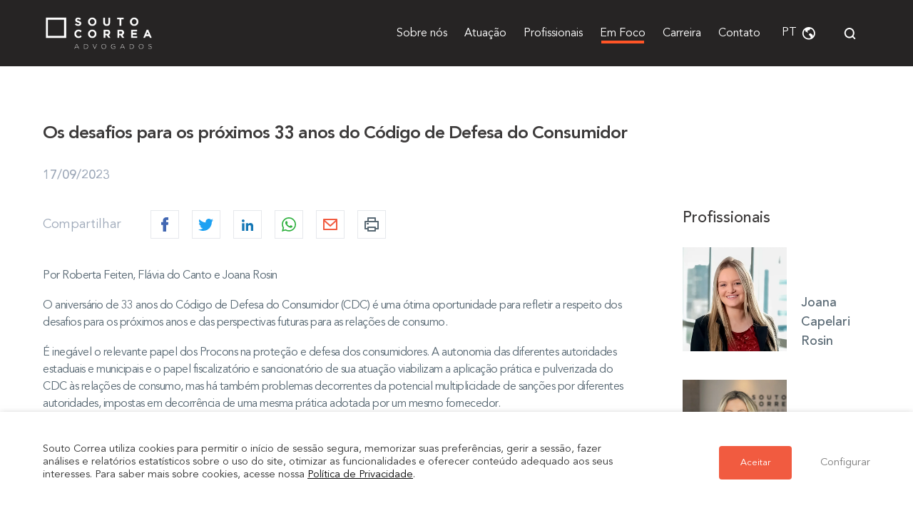

--- FILE ---
content_type: text/html; charset=UTF-8
request_url: https://www.soutocorrea.com.br/artigos/os-desafios-para-os-proximos-33-anos-do-codigo-de-defesa-do-consumidor/
body_size: 47427
content:
<!doctype html>
<html lang="pt-br">
<!-- Google Tag Manager -->
<script>(function(w,d,s,l,i){w[l]=w[l]||[];w[l].push({'gtm.start':
new Date().getTime(),event:'gtm.js'});var f=d.getElementsByTagName(s)[0],
j=d.createElement(s),dl=l!='dataLayer'?'&l='+l:'';j.async=true;j.src=
'https://www.googletagmanager.com/gtm.js?id='+i+dl;f.parentNode.insertBefore(j,f);
})(window,document,'script','dataLayer','GTM-MZ99GS6');</script>
<!-- End Google Tag Manager -->
<head>
<meta charset="utf-8">
<meta http-equiv="x-ua-compatible" content="ie=edge">
<meta name="viewport" content="width=device-width, initial-scale=1, shrink-to-fit=no">
<script data-cfasync="false" data-no-defer="1">var ewww_webp_supported=!1;function check_webp_feature(A,e){var w;e=void 0!==e?e:function(){},ewww_webp_supported?e(ewww_webp_supported):((w=new Image).onload=function(){ewww_webp_supported=0<w.width&&0<w.height,e&&e(ewww_webp_supported)},w.onerror=function(){e&&e(!1)},w.src="data:image/webp;base64,"+{alpha:"UklGRkoAAABXRUJQVlA4WAoAAAAQAAAAAAAAAAAAQUxQSAwAAAARBxAR/Q9ERP8DAABWUDggGAAAABQBAJ0BKgEAAQAAAP4AAA3AAP7mtQAAAA=="}[A])}check_webp_feature("alpha");</script><script data-cfasync="false" data-no-defer="1">var Arrive=function(c,w){"use strict";if(c.MutationObserver&&"undefined"!=typeof HTMLElement){var r,a=0,u=(r=HTMLElement.prototype.matches||HTMLElement.prototype.webkitMatchesSelector||HTMLElement.prototype.mozMatchesSelector||HTMLElement.prototype.msMatchesSelector,{matchesSelector:function(e,t){return e instanceof HTMLElement&&r.call(e,t)},addMethod:function(e,t,r){var a=e[t];e[t]=function(){return r.length==arguments.length?r.apply(this,arguments):"function"==typeof a?a.apply(this,arguments):void 0}},callCallbacks:function(e,t){t&&t.options.onceOnly&&1==t.firedElems.length&&(e=[e[0]]);for(var r,a=0;r=e[a];a++)r&&r.callback&&r.callback.call(r.elem,r.elem);t&&t.options.onceOnly&&1==t.firedElems.length&&t.me.unbindEventWithSelectorAndCallback.call(t.target,t.selector,t.callback)},checkChildNodesRecursively:function(e,t,r,a){for(var i,n=0;i=e[n];n++)r(i,t,a)&&a.push({callback:t.callback,elem:i}),0<i.childNodes.length&&u.checkChildNodesRecursively(i.childNodes,t,r,a)},mergeArrays:function(e,t){var r,a={};for(r in e)e.hasOwnProperty(r)&&(a[r]=e[r]);for(r in t)t.hasOwnProperty(r)&&(a[r]=t[r]);return a},toElementsArray:function(e){return e=void 0!==e&&("number"!=typeof e.length||e===c)?[e]:e}}),e=(l.prototype.addEvent=function(e,t,r,a){a={target:e,selector:t,options:r,callback:a,firedElems:[]};return this._beforeAdding&&this._beforeAdding(a),this._eventsBucket.push(a),a},l.prototype.removeEvent=function(e){for(var t,r=this._eventsBucket.length-1;t=this._eventsBucket[r];r--)e(t)&&(this._beforeRemoving&&this._beforeRemoving(t),(t=this._eventsBucket.splice(r,1))&&t.length&&(t[0].callback=null))},l.prototype.beforeAdding=function(e){this._beforeAdding=e},l.prototype.beforeRemoving=function(e){this._beforeRemoving=e},l),t=function(i,n){var o=new e,l=this,s={fireOnAttributesModification:!1};return o.beforeAdding(function(t){var e=t.target;e!==c.document&&e!==c||(e=document.getElementsByTagName("html")[0]);var r=new MutationObserver(function(e){n.call(this,e,t)}),a=i(t.options);r.observe(e,a),t.observer=r,t.me=l}),o.beforeRemoving(function(e){e.observer.disconnect()}),this.bindEvent=function(e,t,r){t=u.mergeArrays(s,t);for(var a=u.toElementsArray(this),i=0;i<a.length;i++)o.addEvent(a[i],e,t,r)},this.unbindEvent=function(){var r=u.toElementsArray(this);o.removeEvent(function(e){for(var t=0;t<r.length;t++)if(this===w||e.target===r[t])return!0;return!1})},this.unbindEventWithSelectorOrCallback=function(r){var a=u.toElementsArray(this),i=r,e="function"==typeof r?function(e){for(var t=0;t<a.length;t++)if((this===w||e.target===a[t])&&e.callback===i)return!0;return!1}:function(e){for(var t=0;t<a.length;t++)if((this===w||e.target===a[t])&&e.selector===r)return!0;return!1};o.removeEvent(e)},this.unbindEventWithSelectorAndCallback=function(r,a){var i=u.toElementsArray(this);o.removeEvent(function(e){for(var t=0;t<i.length;t++)if((this===w||e.target===i[t])&&e.selector===r&&e.callback===a)return!0;return!1})},this},i=new function(){var s={fireOnAttributesModification:!1,onceOnly:!1,existing:!1};function n(e,t,r){return!(!u.matchesSelector(e,t.selector)||(e._id===w&&(e._id=a++),-1!=t.firedElems.indexOf(e._id)))&&(t.firedElems.push(e._id),!0)}var c=(i=new t(function(e){var t={attributes:!1,childList:!0,subtree:!0};return e.fireOnAttributesModification&&(t.attributes=!0),t},function(e,i){e.forEach(function(e){var t=e.addedNodes,r=e.target,a=[];null!==t&&0<t.length?u.checkChildNodesRecursively(t,i,n,a):"attributes"===e.type&&n(r,i)&&a.push({callback:i.callback,elem:r}),u.callCallbacks(a,i)})})).bindEvent;return i.bindEvent=function(e,t,r){t=void 0===r?(r=t,s):u.mergeArrays(s,t);var a=u.toElementsArray(this);if(t.existing){for(var i=[],n=0;n<a.length;n++)for(var o=a[n].querySelectorAll(e),l=0;l<o.length;l++)i.push({callback:r,elem:o[l]});if(t.onceOnly&&i.length)return r.call(i[0].elem,i[0].elem);setTimeout(u.callCallbacks,1,i)}c.call(this,e,t,r)},i},o=new function(){var a={};function i(e,t){return u.matchesSelector(e,t.selector)}var n=(o=new t(function(){return{childList:!0,subtree:!0}},function(e,r){e.forEach(function(e){var t=e.removedNodes,e=[];null!==t&&0<t.length&&u.checkChildNodesRecursively(t,r,i,e),u.callCallbacks(e,r)})})).bindEvent;return o.bindEvent=function(e,t,r){t=void 0===r?(r=t,a):u.mergeArrays(a,t),n.call(this,e,t,r)},o};d(HTMLElement.prototype),d(NodeList.prototype),d(HTMLCollection.prototype),d(HTMLDocument.prototype),d(Window.prototype);var n={};return s(i,n,"unbindAllArrive"),s(o,n,"unbindAllLeave"),n}function l(){this._eventsBucket=[],this._beforeAdding=null,this._beforeRemoving=null}function s(e,t,r){u.addMethod(t,r,e.unbindEvent),u.addMethod(t,r,e.unbindEventWithSelectorOrCallback),u.addMethod(t,r,e.unbindEventWithSelectorAndCallback)}function d(e){e.arrive=i.bindEvent,s(i,e,"unbindArrive"),e.leave=o.bindEvent,s(o,e,"unbindLeave")}}(window,void 0),ewww_webp_supported=!1;function check_webp_feature(e,t){var r;ewww_webp_supported?t(ewww_webp_supported):((r=new Image).onload=function(){ewww_webp_supported=0<r.width&&0<r.height,t(ewww_webp_supported)},r.onerror=function(){t(!1)},r.src="data:image/webp;base64,"+{alpha:"UklGRkoAAABXRUJQVlA4WAoAAAAQAAAAAAAAAAAAQUxQSAwAAAARBxAR/Q9ERP8DAABWUDggGAAAABQBAJ0BKgEAAQAAAP4AAA3AAP7mtQAAAA==",animation:"UklGRlIAAABXRUJQVlA4WAoAAAASAAAAAAAAAAAAQU5JTQYAAAD/////AABBTk1GJgAAAAAAAAAAAAAAAAAAAGQAAABWUDhMDQAAAC8AAAAQBxAREYiI/gcA"}[e])}function ewwwLoadImages(e){if(e){for(var t=document.querySelectorAll(".batch-image img, .image-wrapper a, .ngg-pro-masonry-item a, .ngg-galleria-offscreen-seo-wrapper a"),r=0,a=t.length;r<a;r++)ewwwAttr(t[r],"data-src",t[r].getAttribute("data-webp")),ewwwAttr(t[r],"data-thumbnail",t[r].getAttribute("data-webp-thumbnail"));for(var i=document.querySelectorAll(".rev_slider ul li"),r=0,a=i.length;r<a;r++){ewwwAttr(i[r],"data-thumb",i[r].getAttribute("data-webp-thumb"));for(var n=1;n<11;)ewwwAttr(i[r],"data-param"+n,i[r].getAttribute("data-webp-param"+n)),n++}for(r=0,a=(i=document.querySelectorAll(".rev_slider img")).length;r<a;r++)ewwwAttr(i[r],"data-lazyload",i[r].getAttribute("data-webp-lazyload"));for(var o=document.querySelectorAll("div.woocommerce-product-gallery__image"),r=0,a=o.length;r<a;r++)ewwwAttr(o[r],"data-thumb",o[r].getAttribute("data-webp-thumb"))}for(var l=document.querySelectorAll("video"),r=0,a=l.length;r<a;r++)ewwwAttr(l[r],"poster",e?l[r].getAttribute("data-poster-webp"):l[r].getAttribute("data-poster-image"));for(var s,c=document.querySelectorAll("img.ewww_webp_lazy_load"),r=0,a=c.length;r<a;r++)e&&(ewwwAttr(c[r],"data-lazy-srcset",c[r].getAttribute("data-lazy-srcset-webp")),ewwwAttr(c[r],"data-srcset",c[r].getAttribute("data-srcset-webp")),ewwwAttr(c[r],"data-lazy-src",c[r].getAttribute("data-lazy-src-webp")),ewwwAttr(c[r],"data-src",c[r].getAttribute("data-src-webp")),ewwwAttr(c[r],"data-orig-file",c[r].getAttribute("data-webp-orig-file")),ewwwAttr(c[r],"data-medium-file",c[r].getAttribute("data-webp-medium-file")),ewwwAttr(c[r],"data-large-file",c[r].getAttribute("data-webp-large-file")),null!=(s=c[r].getAttribute("srcset"))&&!1!==s&&s.includes("R0lGOD")&&ewwwAttr(c[r],"src",c[r].getAttribute("data-lazy-src-webp"))),c[r].className=c[r].className.replace(/\bewww_webp_lazy_load\b/,"");for(var w=document.querySelectorAll(".ewww_webp"),r=0,a=w.length;r<a;r++)e?(ewwwAttr(w[r],"srcset",w[r].getAttribute("data-srcset-webp")),ewwwAttr(w[r],"src",w[r].getAttribute("data-src-webp")),ewwwAttr(w[r],"data-orig-file",w[r].getAttribute("data-webp-orig-file")),ewwwAttr(w[r],"data-medium-file",w[r].getAttribute("data-webp-medium-file")),ewwwAttr(w[r],"data-large-file",w[r].getAttribute("data-webp-large-file")),ewwwAttr(w[r],"data-large_image",w[r].getAttribute("data-webp-large_image")),ewwwAttr(w[r],"data-src",w[r].getAttribute("data-webp-src"))):(ewwwAttr(w[r],"srcset",w[r].getAttribute("data-srcset-img")),ewwwAttr(w[r],"src",w[r].getAttribute("data-src-img"))),w[r].className=w[r].className.replace(/\bewww_webp\b/,"ewww_webp_loaded");window.jQuery&&jQuery.fn.isotope&&jQuery.fn.imagesLoaded&&(jQuery(".fusion-posts-container-infinite").imagesLoaded(function(){jQuery(".fusion-posts-container-infinite").hasClass("isotope")&&jQuery(".fusion-posts-container-infinite").isotope()}),jQuery(".fusion-portfolio:not(.fusion-recent-works) .fusion-portfolio-wrapper").imagesLoaded(function(){jQuery(".fusion-portfolio:not(.fusion-recent-works) .fusion-portfolio-wrapper").isotope()}))}function ewwwWebPInit(e){ewwwLoadImages(e),ewwwNggLoadGalleries(e),document.arrive(".ewww_webp",function(){ewwwLoadImages(e)}),document.arrive(".ewww_webp_lazy_load",function(){ewwwLoadImages(e)}),document.arrive("videos",function(){ewwwLoadImages(e)}),"loading"==document.readyState?document.addEventListener("DOMContentLoaded",ewwwJSONParserInit):("undefined"!=typeof galleries&&ewwwNggParseGalleries(e),ewwwWooParseVariations(e))}function ewwwAttr(e,t,r){null!=r&&!1!==r&&e.setAttribute(t,r)}function ewwwJSONParserInit(){"undefined"!=typeof galleries&&check_webp_feature("alpha",ewwwNggParseGalleries),check_webp_feature("alpha",ewwwWooParseVariations)}function ewwwWooParseVariations(e){if(e)for(var t=document.querySelectorAll("form.variations_form"),r=0,a=t.length;r<a;r++){var i=t[r].getAttribute("data-product_variations"),n=!1;try{for(var o in i=JSON.parse(i))void 0!==i[o]&&void 0!==i[o].image&&(void 0!==i[o].image.src_webp&&(i[o].image.src=i[o].image.src_webp,n=!0),void 0!==i[o].image.srcset_webp&&(i[o].image.srcset=i[o].image.srcset_webp,n=!0),void 0!==i[o].image.full_src_webp&&(i[o].image.full_src=i[o].image.full_src_webp,n=!0),void 0!==i[o].image.gallery_thumbnail_src_webp&&(i[o].image.gallery_thumbnail_src=i[o].image.gallery_thumbnail_src_webp,n=!0),void 0!==i[o].image.thumb_src_webp&&(i[o].image.thumb_src=i[o].image.thumb_src_webp,n=!0));n&&ewwwAttr(t[r],"data-product_variations",JSON.stringify(i))}catch(e){}}}function ewwwNggParseGalleries(e){if(e)for(var t in galleries){var r=galleries[t];galleries[t].images_list=ewwwNggParseImageList(r.images_list)}}function ewwwNggLoadGalleries(e){e&&document.addEventListener("ngg.galleria.themeadded",function(e,t){window.ngg_galleria._create_backup=window.ngg_galleria.create,window.ngg_galleria.create=function(e,t){var r=$(e).data("id");return galleries["gallery_"+r].images_list=ewwwNggParseImageList(galleries["gallery_"+r].images_list),window.ngg_galleria._create_backup(e,t)}})}function ewwwNggParseImageList(e){for(var t in e){var r=e[t];if(void 0!==r["image-webp"]&&(e[t].image=r["image-webp"],delete e[t]["image-webp"]),void 0!==r["thumb-webp"]&&(e[t].thumb=r["thumb-webp"],delete e[t]["thumb-webp"]),void 0!==r.full_image_webp&&(e[t].full_image=r.full_image_webp,delete e[t].full_image_webp),void 0!==r.srcsets)for(var a in r.srcsets)nggSrcset=r.srcsets[a],void 0!==r.srcsets[a+"-webp"]&&(e[t].srcsets[a]=r.srcsets[a+"-webp"],delete e[t].srcsets[a+"-webp"]);if(void 0!==r.full_srcsets)for(var i in r.full_srcsets)nggFSrcset=r.full_srcsets[i],void 0!==r.full_srcsets[i+"-webp"]&&(e[t].full_srcsets[i]=r.full_srcsets[i+"-webp"],delete e[t].full_srcsets[i+"-webp"])}return e}check_webp_feature("alpha",ewwwWebPInit);</script><meta name='robots' content='index, follow, max-image-preview:large, max-snippet:-1, max-video-preview:-1' />
<!-- Google Tag Manager for WordPress by gtm4wp.com -->
<script data-cfasync="false" data-pagespeed-no-defer>
var gtm4wp_datalayer_name = "dataLayer";
var dataLayer = dataLayer || [];
</script>
<!-- End Google Tag Manager for WordPress by gtm4wp.com -->
<!-- This site is optimized with the Yoast SEO plugin v19.7.2 - https://yoast.com/wordpress/plugins/seo/ -->
<title>Os desafios para os próximos 33 anos do Código de Defesa do Consumidor - Souto Correa Advogados</title>
<link rel="canonical" href="https://www.soutocorrea.com.br/artigos/os-desafios-para-os-proximos-33-anos-do-codigo-de-defesa-do-consumidor/" />
<meta property="og:locale" content="pt_BR" />
<meta property="og:type" content="article" />
<meta property="og:title" content="Os desafios para os próximos 33 anos do Código de Defesa do Consumidor - Souto Correa Advogados" />
<meta property="og:description" content="Por Roberta Feiten, Flávia do Canto e Joana Rosin O aniversário de 33 anos do Código de Defesa do Consumidor (CDC) é uma ótima oportunidade para refletir a respeito dos desafios para os próximos anos e das perspectivas futuras para as relações de consumo. É inegável o relevante papel dos Procons na proteção e defesa &hellip;" />
<meta property="og:url" content="https://www.soutocorrea.com.br/artigos/os-desafios-para-os-proximos-33-anos-do-codigo-de-defesa-do-consumidor/" />
<meta property="og:site_name" content="Souto Correa Advogados" />
<meta property="article:publisher" content="https://www.facebook.com/soutocorrea" />
<meta property="article:modified_time" content="2023-09-20T19:55:30+00:00" />
<meta name="twitter:card" content="summary_large_image" />
<meta name="twitter:label1" content="Est. tempo de leitura" />
<meta name="twitter:data1" content="5 minutos" />
<script type="application/ld+json" class="yoast-schema-graph">{"@context":"https://schema.org","@graph":[{"@type":"WebPage","@id":"https://www.soutocorrea.com.br/artigos/os-desafios-para-os-proximos-33-anos-do-codigo-de-defesa-do-consumidor/","url":"https://www.soutocorrea.com.br/artigos/os-desafios-para-os-proximos-33-anos-do-codigo-de-defesa-do-consumidor/","name":"Os desafios para os próximos 33 anos do Código de Defesa do Consumidor - Souto Correa Advogados","isPartOf":{"@id":"https://www.soutocorrea.com.br/#website"},"datePublished":"2023-09-17T19:55:00+00:00","dateModified":"2023-09-20T19:55:30+00:00","breadcrumb":{"@id":"https://www.soutocorrea.com.br/artigos/os-desafios-para-os-proximos-33-anos-do-codigo-de-defesa-do-consumidor/#breadcrumb"},"inLanguage":"pt-BR","potentialAction":[{"@type":"ReadAction","target":["https://www.soutocorrea.com.br/artigos/os-desafios-para-os-proximos-33-anos-do-codigo-de-defesa-do-consumidor/"]}]},{"@type":"BreadcrumbList","@id":"https://www.soutocorrea.com.br/artigos/os-desafios-para-os-proximos-33-anos-do-codigo-de-defesa-do-consumidor/#breadcrumb","itemListElement":[{"@type":"ListItem","position":1,"name":"Início","item":"https://www.soutocorrea.com.br/"},{"@type":"ListItem","position":2,"name":"Artigos","item":"https://www.soutocorrea.com.br/artigos/"},{"@type":"ListItem","position":3,"name":"Os desafios para os próximos 33 anos do Código de Defesa do Consumidor"}]},{"@type":"WebSite","@id":"https://www.soutocorrea.com.br/#website","url":"https://www.soutocorrea.com.br/","name":"Souto Correa Advogados","description":"Escritório de advocacia especializado nas áreas de direito administrativo e regulatório, direito ambiental, direito contencioso, contratos, direito imobiliário, direito societário, direito trabalhista e direito tributário","publisher":{"@id":"https://www.soutocorrea.com.br/#organization"},"potentialAction":[{"@type":"SearchAction","target":{"@type":"EntryPoint","urlTemplate":"https://www.soutocorrea.com.br/?s={search_term_string}"},"query-input":"required name=search_term_string"}],"inLanguage":"pt-BR"},{"@type":"Organization","@id":"https://www.soutocorrea.com.br/#organization","name":"Souto Correa Advogados","url":"https://www.soutocorrea.com.br/","sameAs":["https://www.facebook.com/soutocorrea"],"logo":{"@type":"ImageObject","inLanguage":"pt-BR","@id":"https://www.soutocorrea.com.br/#/schema/logo/image/","url":"https://www.soutocorrea.com.br/wp-content/uploads/2022/01/profissional-sem-foto.jpg","contentUrl":"https://www.soutocorrea.com.br/wp-content/uploads/2022/01/profissional-sem-foto.jpg","width":500,"height":500,"caption":"Souto Correa Advogados"},"image":{"@id":"https://www.soutocorrea.com.br/#/schema/logo/image/"}}]}</script>
<!-- / Yoast SEO plugin. -->
<style id='global-styles-inline-css' type='text/css'>
body{--wp--preset--color--black: #000000;--wp--preset--color--cyan-bluish-gray: #abb8c3;--wp--preset--color--white: #ffffff;--wp--preset--color--pale-pink: #f78da7;--wp--preset--color--vivid-red: #cf2e2e;--wp--preset--color--luminous-vivid-orange: #ff6900;--wp--preset--color--luminous-vivid-amber: #fcb900;--wp--preset--color--light-green-cyan: #7bdcb5;--wp--preset--color--vivid-green-cyan: #00d084;--wp--preset--color--pale-cyan-blue: #8ed1fc;--wp--preset--color--vivid-cyan-blue: #0693e3;--wp--preset--color--vivid-purple: #9b51e0;--wp--preset--gradient--vivid-cyan-blue-to-vivid-purple: linear-gradient(135deg,rgba(6,147,227,1) 0%,rgb(155,81,224) 100%);--wp--preset--gradient--light-green-cyan-to-vivid-green-cyan: linear-gradient(135deg,rgb(122,220,180) 0%,rgb(0,208,130) 100%);--wp--preset--gradient--luminous-vivid-amber-to-luminous-vivid-orange: linear-gradient(135deg,rgba(252,185,0,1) 0%,rgba(255,105,0,1) 100%);--wp--preset--gradient--luminous-vivid-orange-to-vivid-red: linear-gradient(135deg,rgba(255,105,0,1) 0%,rgb(207,46,46) 100%);--wp--preset--gradient--very-light-gray-to-cyan-bluish-gray: linear-gradient(135deg,rgb(238,238,238) 0%,rgb(169,184,195) 100%);--wp--preset--gradient--cool-to-warm-spectrum: linear-gradient(135deg,rgb(74,234,220) 0%,rgb(151,120,209) 20%,rgb(207,42,186) 40%,rgb(238,44,130) 60%,rgb(251,105,98) 80%,rgb(254,248,76) 100%);--wp--preset--gradient--blush-light-purple: linear-gradient(135deg,rgb(255,206,236) 0%,rgb(152,150,240) 100%);--wp--preset--gradient--blush-bordeaux: linear-gradient(135deg,rgb(254,205,165) 0%,rgb(254,45,45) 50%,rgb(107,0,62) 100%);--wp--preset--gradient--luminous-dusk: linear-gradient(135deg,rgb(255,203,112) 0%,rgb(199,81,192) 50%,rgb(65,88,208) 100%);--wp--preset--gradient--pale-ocean: linear-gradient(135deg,rgb(255,245,203) 0%,rgb(182,227,212) 50%,rgb(51,167,181) 100%);--wp--preset--gradient--electric-grass: linear-gradient(135deg,rgb(202,248,128) 0%,rgb(113,206,126) 100%);--wp--preset--gradient--midnight: linear-gradient(135deg,rgb(2,3,129) 0%,rgb(40,116,252) 100%);--wp--preset--duotone--dark-grayscale: url('#wp-duotone-dark-grayscale');--wp--preset--duotone--grayscale: url('#wp-duotone-grayscale');--wp--preset--duotone--purple-yellow: url('#wp-duotone-purple-yellow');--wp--preset--duotone--blue-red: url('#wp-duotone-blue-red');--wp--preset--duotone--midnight: url('#wp-duotone-midnight');--wp--preset--duotone--magenta-yellow: url('#wp-duotone-magenta-yellow');--wp--preset--duotone--purple-green: url('#wp-duotone-purple-green');--wp--preset--duotone--blue-orange: url('#wp-duotone-blue-orange');--wp--preset--font-size--small: 13px;--wp--preset--font-size--medium: 20px;--wp--preset--font-size--large: 36px;--wp--preset--font-size--x-large: 42px;}.has-black-color{color: var(--wp--preset--color--black) !important;}.has-cyan-bluish-gray-color{color: var(--wp--preset--color--cyan-bluish-gray) !important;}.has-white-color{color: var(--wp--preset--color--white) !important;}.has-pale-pink-color{color: var(--wp--preset--color--pale-pink) !important;}.has-vivid-red-color{color: var(--wp--preset--color--vivid-red) !important;}.has-luminous-vivid-orange-color{color: var(--wp--preset--color--luminous-vivid-orange) !important;}.has-luminous-vivid-amber-color{color: var(--wp--preset--color--luminous-vivid-amber) !important;}.has-light-green-cyan-color{color: var(--wp--preset--color--light-green-cyan) !important;}.has-vivid-green-cyan-color{color: var(--wp--preset--color--vivid-green-cyan) !important;}.has-pale-cyan-blue-color{color: var(--wp--preset--color--pale-cyan-blue) !important;}.has-vivid-cyan-blue-color{color: var(--wp--preset--color--vivid-cyan-blue) !important;}.has-vivid-purple-color{color: var(--wp--preset--color--vivid-purple) !important;}.has-black-background-color{background-color: var(--wp--preset--color--black) !important;}.has-cyan-bluish-gray-background-color{background-color: var(--wp--preset--color--cyan-bluish-gray) !important;}.has-white-background-color{background-color: var(--wp--preset--color--white) !important;}.has-pale-pink-background-color{background-color: var(--wp--preset--color--pale-pink) !important;}.has-vivid-red-background-color{background-color: var(--wp--preset--color--vivid-red) !important;}.has-luminous-vivid-orange-background-color{background-color: var(--wp--preset--color--luminous-vivid-orange) !important;}.has-luminous-vivid-amber-background-color{background-color: var(--wp--preset--color--luminous-vivid-amber) !important;}.has-light-green-cyan-background-color{background-color: var(--wp--preset--color--light-green-cyan) !important;}.has-vivid-green-cyan-background-color{background-color: var(--wp--preset--color--vivid-green-cyan) !important;}.has-pale-cyan-blue-background-color{background-color: var(--wp--preset--color--pale-cyan-blue) !important;}.has-vivid-cyan-blue-background-color{background-color: var(--wp--preset--color--vivid-cyan-blue) !important;}.has-vivid-purple-background-color{background-color: var(--wp--preset--color--vivid-purple) !important;}.has-black-border-color{border-color: var(--wp--preset--color--black) !important;}.has-cyan-bluish-gray-border-color{border-color: var(--wp--preset--color--cyan-bluish-gray) !important;}.has-white-border-color{border-color: var(--wp--preset--color--white) !important;}.has-pale-pink-border-color{border-color: var(--wp--preset--color--pale-pink) !important;}.has-vivid-red-border-color{border-color: var(--wp--preset--color--vivid-red) !important;}.has-luminous-vivid-orange-border-color{border-color: var(--wp--preset--color--luminous-vivid-orange) !important;}.has-luminous-vivid-amber-border-color{border-color: var(--wp--preset--color--luminous-vivid-amber) !important;}.has-light-green-cyan-border-color{border-color: var(--wp--preset--color--light-green-cyan) !important;}.has-vivid-green-cyan-border-color{border-color: var(--wp--preset--color--vivid-green-cyan) !important;}.has-pale-cyan-blue-border-color{border-color: var(--wp--preset--color--pale-cyan-blue) !important;}.has-vivid-cyan-blue-border-color{border-color: var(--wp--preset--color--vivid-cyan-blue) !important;}.has-vivid-purple-border-color{border-color: var(--wp--preset--color--vivid-purple) !important;}.has-vivid-cyan-blue-to-vivid-purple-gradient-background{background: var(--wp--preset--gradient--vivid-cyan-blue-to-vivid-purple) !important;}.has-light-green-cyan-to-vivid-green-cyan-gradient-background{background: var(--wp--preset--gradient--light-green-cyan-to-vivid-green-cyan) !important;}.has-luminous-vivid-amber-to-luminous-vivid-orange-gradient-background{background: var(--wp--preset--gradient--luminous-vivid-amber-to-luminous-vivid-orange) !important;}.has-luminous-vivid-orange-to-vivid-red-gradient-background{background: var(--wp--preset--gradient--luminous-vivid-orange-to-vivid-red) !important;}.has-very-light-gray-to-cyan-bluish-gray-gradient-background{background: var(--wp--preset--gradient--very-light-gray-to-cyan-bluish-gray) !important;}.has-cool-to-warm-spectrum-gradient-background{background: var(--wp--preset--gradient--cool-to-warm-spectrum) !important;}.has-blush-light-purple-gradient-background{background: var(--wp--preset--gradient--blush-light-purple) !important;}.has-blush-bordeaux-gradient-background{background: var(--wp--preset--gradient--blush-bordeaux) !important;}.has-luminous-dusk-gradient-background{background: var(--wp--preset--gradient--luminous-dusk) !important;}.has-pale-ocean-gradient-background{background: var(--wp--preset--gradient--pale-ocean) !important;}.has-electric-grass-gradient-background{background: var(--wp--preset--gradient--electric-grass) !important;}.has-midnight-gradient-background{background: var(--wp--preset--gradient--midnight) !important;}.has-small-font-size{font-size: var(--wp--preset--font-size--small) !important;}.has-medium-font-size{font-size: var(--wp--preset--font-size--medium) !important;}.has-large-font-size{font-size: var(--wp--preset--font-size--large) !important;}.has-x-large-font-size{font-size: var(--wp--preset--font-size--x-large) !important;}
</style>
<link rel='stylesheet' id='contact-form-7-css'  href='//www.soutocorrea.com.br/wp-content/cache/wpfc-minified/7avvbraa/htaim.css' type='text/css' media='all' />
<link rel='stylesheet' id='cookie-law-info-css'  href='//www.soutocorrea.com.br/wp-content/cache/wpfc-minified/knxsh5zr/htaim.css' type='text/css' media='all' />
<link rel='stylesheet' id='cookie-law-info-gdpr-css'  href='//www.soutocorrea.com.br/wp-content/cache/wpfc-minified/d6pqncg7/htaim.css' type='text/css' media='all' />
<style id='cookie-law-info-gdpr-inline-css' type='text/css'>
.cli-modal-content, .cli-tab-content { background-color: #ffffff; }.cli-privacy-content-text, .cli-modal .cli-modal-dialog, .cli-tab-container p, a.cli-privacy-readmore { color: #000000; }.cli-tab-header { background-color: #f2f2f2; }.cli-tab-header, .cli-tab-header a.cli-nav-link,span.cli-necessary-caption,.cli-switch .cli-slider:after { color: #000000; }.cli-switch .cli-slider:before { background-color: #ffffff; }.cli-switch input:checked + .cli-slider:before { background-color: #ffffff; }.cli-switch .cli-slider { background-color: #e3e1e8; }.cli-switch input:checked + .cli-slider { background-color: #28a745; }.cli-modal-close svg { fill: #000000; }.cli-tab-footer .wt-cli-privacy-accept-all-btn { background-color: #00acad; color: #ffffff}.cli-tab-footer .wt-cli-privacy-accept-btn { background-color: #00acad; color: #ffffff}.cli-tab-header a:before{ border-right: 1px solid #000000; border-bottom: 1px solid #000000; }
</style>
<link rel='stylesheet' id='wpml-legacy-horizontal-list-0-css'  href='//www.soutocorrea.com.br/wp-content/cache/wpfc-minified/9jiz41n1/htaim.css' type='text/css' media='all' />
<link rel='stylesheet' id='souto-correa/style.min.css-css'  href='//www.soutocorrea.com.br/wp-content/cache/wpfc-minified/mmg3rtkh/htaim.css' type='text/css' media='all' />
<script type='text/javascript' src='https://www.soutocorrea.com.br/wp-includes/js/jquery/jquery.min.js?ver=3.6.0' id='jquery-core-js'></script>
<script type='text/javascript' src='https://www.soutocorrea.com.br/wp-includes/js/jquery/jquery-migrate.min.js?ver=3.3.2' id='jquery-migrate-js'></script>
<script type='text/javascript' id='cookie-law-info-js-extra'>
/* <![CDATA[ */
var Cli_Data = {"nn_cookie_ids":[],"non_necessary_cookies":{"necessario":["viewed_cookie_policy","cookielawinfo-checkbox-necessary","cookielawinfo-checkbox-functional","cookielawinfo-checkbox-performance","cookielawinfo-checkbox-analytics","cookielawinfo-checkbox-others"]},"cookielist":{"necessario":{"id":61,"status":true,"priority":0,"title":"Necess\u00e1rio","strict":false,"default_state":false,"ccpa_optout":false,"loadonstart":false},"funcional":{"id":62,"status":true,"priority":0,"title":"Funcional","strict":false,"default_state":false,"ccpa_optout":false,"loadonstart":false},"atuacao":{"id":63,"status":true,"priority":0,"title":"Atua\u00e7\u00e3o","strict":false,"default_state":false,"ccpa_optout":false,"loadonstart":false},"analise":{"id":64,"status":true,"priority":0,"title":"An\u00e1lise","strict":false,"default_state":false,"ccpa_optout":false,"loadonstart":false},"propaganda":{"id":65,"status":true,"priority":0,"title":"Propaganda","strict":false,"default_state":false,"ccpa_optout":false,"loadonstart":false},"outros":{"id":66,"status":true,"priority":0,"title":"Outros","strict":false,"default_state":false,"ccpa_optout":false,"loadonstart":false}},"ajax_url":"https:\/\/www.soutocorrea.com.br\/wp-admin\/admin-ajax.php","current_lang":"pt-br","security":"a47079371d","eu_countries":["GB"],"geoIP":"disabled","use_custom_geolocation_api":"","custom_geolocation_api":"https:\/\/geoip.cookieyes.com\/geoip\/checker\/result.php","consentVersion":"1","strictlyEnabled":["necessary","obligatoire"],"cookieDomain":"","privacy_length":"250","ccpaEnabled":"","ccpaRegionBased":"","ccpaBarEnabled":"","ccpaType":"gdpr","triggerDomRefresh":"","secure_cookies":""};
var log_object = {"ajax_url":"https:\/\/www.soutocorrea.com.br\/wp-admin\/admin-ajax.php"};
/* ]]> */
</script>
<script type='text/javascript' src='https://www.soutocorrea.com.br/wp-content/plugins/webtoffee-gdpr-cookie-consent/public/js/cookie-law-info-public.js?ver=2.3.7' id='cookie-law-info-js'></script>
<meta name="generator" content="WPML ver:4.7.6 stt:1,42;" />
<!-- Google Tag Manager for WordPress by gtm4wp.com -->
<!-- GTM Container placement set to manual -->
<script data-cfasync="false" data-pagespeed-no-defer type="text/javascript">
var dataLayer_content = {"pagePostType":"artigos","pagePostType2":"single-artigos","pagePostAuthor":"marketing"};
dataLayer.push( dataLayer_content );
</script>
<script data-cfasync="false">
(function(w,d,s,l,i){w[l]=w[l]||[];w[l].push({'gtm.start':
new Date().getTime(),event:'gtm.js'});var f=d.getElementsByTagName(s)[0],
j=d.createElement(s),dl=l!='dataLayer'?'&l='+l:'';j.async=true;j.src=
'//www.googletagmanager.com/gtm.'+'js?id='+i+dl;f.parentNode.insertBefore(j,f);
})(window,document,'script','dataLayer','GTM-K69NS37');
</script>
<!-- End Google Tag Manager -->
<!-- End Google Tag Manager for WordPress by gtm4wp.com --><noscript><style>.lazyload[data-src]{display:none !important;}</style></noscript><style>.lazyload{background-image:none !important;}.lazyload:before{background-image:none !important;}</style><style>.wp-block-gallery.is-cropped .blocks-gallery-item picture{height:100%;width:100%;}</style>		<style type="text/css" id="wp-custom-css">
.o-title__h2-slideshow{
text-align:start !important
}
.c-data-container{
background-color:#F0F0F1;
width: 100%;
padding: 1.4rem 0px 3.8rem;
display: flex;
flex-direction: column;
align-items: center;
justify-content: center;
gap: 0.5rem;
}
.case-section{
background-color: #F9F9F9;
padding-top: 50px;
padding-bottom: 50px;
}
.o-img__banner-figure h2 {
position: absolute;
top: 50%;
left: 50% !important;
transform: translate(-50%, -50%);
margin: 0;
color: white;
font-size: 80px;
font-weight: 500;
z-index: 2;
width: 1310px !important;
text-align: start !important;
}
@media (max-width: 1399px) {
.o-img__banner-figure h2 {
width: 1165px !important;
}
}
@media (max-width: 1164px) {
.o-img__banner-figure h2 {
width: 100% !important;
text-align: center !important;
}
}
.border-contact {
position: absolute;
top: 0;
height: 4px;
width: 1310px;
background-color: #FF5527;
}
@media (max-width: 1200px) {
.border-contact {
width: 770px;
}
}
.c-data-container p{
font-family: "avenir-medium";
color: #3D3B3B;
}
.c-data-container .email-color{
font-family: "avenir-medium";
color: #0040ff;
}
.c-data-container h2{
font-weight: 500;
font-size: 32px;
font-family: "avenir-medium";
color: #3D3B3B;
padding-top: 2rem;
padding-bottom: rem;
}
@media (max-width: 1200px) {
.c-home-banner__slider-dots{
display:none !important;
}
.ytp-cued-thumbnail-overlay-image{
background-size: none;
-moz-background-size: none;
-webkit-background-size: none;
background-position: none;
}
.content-diversidade > *:first-child {
height: 50vh !important;
}
}
@media (max-width: 1200px) {
.content-hamburger{
justify-content: start !important;
padding-left: 20px !important;
}
.c-home-banner .slick-dotted.slick-slider{
height: 280px !important		
}
.editor-text br{
content: " " !important;
display: inline !important;
}
.slick-list{
height: 800px !important;
}
#recognitions .slick-list {
height: 900px !important;
}
.content-diversidade > *:first-child {
height: auto !important;
}
.content-hamburger a{
display: none	
}
.card-recognitions {
height: 100% !important;
}
.depoimentos-video{
height: 400px !important;
}
.depoimentos-video p{
width: 100% !important;
}
.sobre{
height: 600px !important;
}
.trajetoria {
padding-top: 10px !important
}
.o-title__p{
text-align: start !important
}
.o-title__p br{
content: " " !important;
display: inline !important;
}
}
@media (max-width: 500px) {
iframe {
height: 10rem !important;
}
}
.img-cover {
width: 674px;
height: 638px;
margin-left: 2.5rem;
}
.text-areas {
display: flex;
flex-direction: column;
align-content: center;
justify-content: space-around;
position: relative;
}
.c-highlights-areas{
padding: 0 !important;
}
.text-areas::after {
content: "";
position: absolute;
bottom: 0;
left: 0;
width: 400px;
height: 4px;
background-color: #FF5527;
}
.title-h2-mandarin-destaque {
font-size: 22px;
font-weight: 400;
line-height: 1.4;
color: #3E3E3E !important;
text-align: left;
}
.description-p-mandarin {
text-align: left;
color: #3E3E3E;
font-size: 22px;
line-height: 2.4;
}
.c-highlights-areas {
background-color: 3d3d3d !important;
overflow: hidden;
}
.visao-section {
width: 100vw;
height: 850px;
display: flex;
align-items: center;
position: relative;
left: 50%;
right: 50%;
margin-left: -50vw;
margin-right: -50vw;
background-size: cover;
background-position: top;
padding: 40px 0;
color: #3E3E3E;
box-sizing: border-box;
}
.visao-container {
max-width: 1310px;
margin: 0 auto;
padding: 0 20px;
display: flex;
justify-content: space-between;
align-items: flex-start;
margin-top: 335px;
gap: 40px;
}
.visao-text-left {
padding: 20px;
max-width: 40%;
display: flex;
flex-direction: column;
justify-content: flex-start;
align-items: flex-start;
gap: 35px;
}
.visao-text-right {
padding: 20px;
max-width: 50%;
text-align: left;
color: white;
}
.visao-title {
font-size: 50px;
font-weight: 600;
margin-bottom: 10px;
text-align: left;
color: white;
}
.visao-subtitle {
font-size: 22px;
font-weight: 400;
margin-bottom: 20px;
text-align: left;
color: white;
line-height: 2;
}
.visao-description {
font-size: 18px;
line-height: 3.8;
}
.business-item {
max-width: 1284px;
padding: 0 20px;
margin: 0 auto;
}
.business-button{
width: 425px;
height: 64px;
display: flex;
align-items: center;
justify-content: center;
font-size: 22px;
font-weight: 300;
background-color: #FF5527;
color: white;
}
@media (max-width: 375px) {
.business-button{
width: 150px;
}
.text-areas::after {
width: 150px;
}
.case-image{
width: 100vw;
}
}
.business-description {
display: flex;
align-items: center;
justify-content: center;
}
.grid-items {
display: grid;
grid-template-columns: 1fr 1fr;
justify-content: space-between;
width: 100%;
}
.business-title {
font-size: 50px;
font-weight: 700;
color: #3E3E3E;
margin-bottom: 10px;
text-align: start;
padding-top: 50px;
padding-bottom: 25px;
}
.business-subtitle {
font-size: 22px;
font-weight: 400;
color: #3E3E3E;
margin-bottom: 75px;
text-align: start;
}
.main-item {
width: 510px;
padding-bottom: 70px;
}
.main-item strong {
font-weight: 700;
font-size: 22px;
text-align: left;
display: block;
color: #3E3E3E;
}
.main-item span {
font-weight: 400;
font-size: 22px;
display: block;
color: #3E3E3E;
line-height: 2;
}
.case-section {
margin-top: 50px;
margin-bottom: 50px;
}
.case-container {
max-width: 1310px;
margin: 0 auto;
}
.case-item {
display: flex;
justify-content: space-between;
align-items: center;
gap: 40px;
}
.case-text {
flex: 1;
display: flex;
flex-direction: column;
justify-content: flex-start;
}
.case-title {
font-size: 50px;
font-weight: 700;
color: #3E3E3E;
text-align: left;
margin-bottom: 50px;
}
.case-description {
font-size: 18px;
font-weight: 400;
color: #3E3E3E;
line-height: 52px;
text-align: left;
}
.case-image {
width: 31rem;
height: 932px;
flex-shrink: 0;
}
.case-image img {
width: 623px;
height: 932px;
left: 0px;
position: absolute;
}
.title-section {
width: 100%;
display: flex;
flex-direction: column;
align-items: center;
justify-content: center;
margin-top: 100px;
}
.title-team {
width: 100%;
text-align: center;
color: #3E3E3E;
font-size: 50px;
}
.mandarim-team__container {
display: grid;
grid-template-columns: repeat(3, 1fr);
gap: 30px;
padding: 20px;
margin-top: 165px;
}
.mandarim-team__button {
display: inline-block;
padding: 13px 210px;
background-color: #FF5527;
color: #fff;
text-decoration: none;
border-radius: 4px;
font-weight: 300 !important;
transition: background 0.3s 
ease;
font-size: 22px;
margin-top: -35px;
margin-bottom: 80px;
}
.mandarim-team__button:hover {
background-color: #a32020;
}
.mandarim-team__container > .mandarim-team__item:only-child,
.mandarim-team__container > .mandarim-team__item:nth-last-child(1):nth-child(3n+1) {
grid-column: 2;
margin-bottom: 40px;
}
.mandarim-team__item {
background: #f5f5f5;
padding: 30px 20px 20px;
text-align: center;
position: relative;
width: 400px;
height: 210px;
margin-bottom: 140px;
}
.mandarim-team__image {
position: absolute;
top: -96px;
left: 50%;
transform: translateX(-50%);
}
.mandarim-team__image img {
width: 150px;
height: 150px;
border-radius: 50%;
object-fit: cover;
border: 3px solid #fff;
box-shadow: 0 2px 6px rgba(0, 0, 0, 0.2);
}
.mandarim-team__info {
margin-top: 50px;
}
.mandarim-team__name {
font-size: 30px;
font-weight: bold;
margin-bottom: 5px;
color: #3E3E3E;
}
.mandarim-team__souto {
font-size: 18px;
color: #3E3E3E;
margin-top: 15px;
}
.mandarim-team__desc {
font-size: 0.9rem;
color: #555;
}
/* RESPONSIVIDADE */
@media (max-width: 1350px) {
.case-image img {
width: 423px;
height: 832px;
object-fit: cover;
left: 0px;
position: absolute;
}
}
@media (max-width: 1200px) {
.slick-list {
height: auto !important;
}
}
@media (max-width: 1300px) {
.img-cover {
margin-left: 0px !important;
}
}
@media (max-width: 1000px) {
.img-cover {
width: auto;
height: auto;
}
.mandarim-team__button {
width: 200px !important;
display: flex; 
align-items: center;
justify-content: center; 
padding: 20px;
}
.visao-section {
height: 100%;
}
.main-item {
width: 100%;
}
.mandarim-team__container {
display: flex
;
align-items: center;
justify-content: center;
flex-direction: column;
}
.mandarim-team__item {
width: 100%;
height: auto;
margin-bottom: 60px;
padding: 20px 15px 15px;
}
.mandarim-team__image {
top: -75px;
}
.mandarim-team__image img {
width: 120px;
height: 120px;
}
.mandarim-team__info {
margin-top: 40px;
}
.mandarim-team__name {
font-size: 26px;
}
.mandarim-team__souto {
font-size: 16px;
margin-top: 10px;
}
.mandarim-team__desc {
font-size: 0.85rem;
}
.grid-items {
grid-template-columns: 1fr !important;
gap: 20px;
}
.case-item {
flex-direction: column !important;
gap: 20px;
padding: 0 20px;
}
case-image {
width: 100% !important;
height: auto !important;
position: relative !important;
max-height: none !important;
}
.case-image img {
width: 100% !important;
height: auto !important;
display: block;
margin: 0 auto;
position: relative !important;
}
}
@media (max-width: 768px) {
.visao-container {
flex-direction: column;
padding: 0;
}
.visao-text-left,
.visao-text-right {
max-width: 100%;
text-align: left !important;
margin-bottom: 20px;
}
}
@media (max-width: 450px) {
.main-item {
width: 88vw !important;
}
.o-img__banner-figure-inner-2025 {
height: 450px !important;
}
.wrap container{ width: auto; }
.nojq{ display: none !important }
}
</style>
<link rel="apple-touch-icon" sizes="57x57" href="https://www.soutocorrea.com.br/wp-content/themes/souto-correa/resources/public/favicon/apple-icon-57x57.png">
<link rel="apple-touch-icon" sizes="60x60" href="https://www.soutocorrea.com.br/wp-content/themes/souto-correa/resources/public/favicon/apple-icon-60x60.png">
<link rel="apple-touch-icon" sizes="72x72" href="https://www.soutocorrea.com.br/wp-content/themes/souto-correa/resources/public/favicon/apple-icon-72x72.png">
<link rel="apple-touch-icon" sizes="76x76" href="https://www.soutocorrea.com.br/wp-content/themes/souto-correa/resources/public/favicon/apple-icon-76x76.png">
<link rel="apple-touch-icon" sizes="114x114" href="https://www.soutocorrea.com.br/wp-content/themes/souto-correa/resources/public/favicon/apple-icon-114x114.png">
<link rel="apple-touch-icon" sizes="120x120" href="https://www.soutocorrea.com.br/wp-content/themes/souto-correa/resources/public/favicon/apple-icon-120x120.png">
<link rel="apple-touch-icon" sizes="144x144" href="https://www.soutocorrea.com.br/wp-content/themes/souto-correa/resources/public/favicon/apple-icon-144x144.png">
<link rel="apple-touch-icon" sizes="152x152" href="https://www.soutocorrea.com.br/wp-content/themes/souto-correa/resources/public/favicon/apple-icon-152x152.png">
<link rel="apple-touch-icon" sizes="180x180" href="https://www.soutocorrea.com.br/wp-content/themes/souto-correa/resources/public/favicon/apple-icon-180x180.png">
<link rel="icon" type="image/png" sizes="192x192"  href="https://www.soutocorrea.com.br/wp-content/themes/souto-correa/resources/public/favicon/android-icon-192x192.png">
<link rel="icon" type="image/png" sizes="32x32" href="https://www.soutocorrea.com.br/wp-content/themes/souto-correa/resources/public/favicon/favicon-32x32.png">
<link rel="icon" type="image/png" sizes="96x96" href="https://www.soutocorrea.com.br/wp-content/themes/souto-correa/resources/public/favicon/favicon-96x96.png">
<link rel="icon" type="image/png" sizes="16x16" href="https://www.soutocorrea.com.br/wp-content/themes/souto-correa/resources/public/favicon/favicon-16x16.png">
<link rel="manifest" href="https://www.soutocorrea.com.br/wp-content/themes/souto-correa/resources/public/favicon/manifest.json">
<meta name="msapplication-TileColor" content="#262424">
<meta name="msapplication-TileImage" content="https://www.soutocorrea.com.br/wp-content/themes/souto-correa/resources/public/favicon/ms-icon-144x144.png">
<meta name="theme-color" content="#262424">
</head>
<body class="artigos-template-default single single-artigos postid-31732 os-desafios-para-os-proximos-33-anos-do-codigo-de-defesa-do-consumidor app-data index-data singular-data single-data single-artigos-data single-artigos-os-desafios-para-os-proximos-33-anos-do-codigo-de-defesa-do-consumidor-data">
<script data-cfasync="false" data-no-defer="1">if(typeof ewww_webp_supported==="undefined"){var ewww_webp_supported=!1}if(ewww_webp_supported){document.body.classList.add("webp-support")}</script>
<!-- GTM Container placement set to manual -->
<!-- Google Tag Manager (noscript) -->
<noscript><iframe src="https://www.googletagmanager.com/ns.html?id=GTM-K69NS37" height="0" width="0" style="display:none;visibility:hidden" aria-hidden="true"></iframe></noscript>
<!-- End Google Tag Manager (noscript) -->
<div class="o-offset no-print"></div>
<nav class="c-main-nav no-print">
<div class="o-container">
<div class="c-main-nav__inner">
<div class="c-main-nav__logo">
<a href="https://www.soutocorrea.com.br">
<div class="c-main-nav__logo-item"></div>
</a>
</div>
<div class="c-main-nav__menu">
<div class="menu-principal-container"><ul id="menu-principal" class="c-main-nav__menu-list"><li id="menu-item-60" class="menu-item menu-item-type-post_type menu-item-object-page menu-item-60"><a href="https://www.soutocorrea.com.br/o-escritorio/">Sobre nós</a></li>
<li id="menu-item-58" class="c-highlight__atuacao menu-item menu-item-type-post_type menu-item-object-page menu-item-58"><a href="https://www.soutocorrea.com.br/atuacao/">Atuação</a></li>
<li id="menu-item-27883" class="c-highlight__profissionais menu-item menu-item-type-post_type_archive menu-item-object-profissionais menu-item-27883"><a href="https://www.soutocorrea.com.br/profissionais/">Profissionais</a></li>
<li id="menu-item-57" class="c-highlight__em-foco menu-item menu-item-type-post_type menu-item-object-page menu-item-57"><a href="https://www.soutocorrea.com.br/em-foco/">Em Foco</a></li>
<li id="menu-item-55" class="menu-item menu-item-type-custom menu-item-object-custom menu-item-55"><a href="https://www.soutocorrea.com.br/carreiras/">Carreira</a></li>
<li id="menu-item-98" class="menu-item menu-item-type-post_type menu-item-object-page menu-item-98"><a href="https://www.soutocorrea.com.br/contato/">Contato</a></li>
</ul></div>
<div class="c-main-nav__menu-submenu c-main-nav__menu-language">
<span
class="c-main-nav__menu-language-current">pt</span>
<i class="c-main-nav__menu-language-icon" js-float-menu></i>
<div class="c-main-nav__menu-submenu-content c-main-nav__menu-submenu-content--p8">
<div class="wpml-ls-statics-shortcode_actions wpml-ls wpml-ls-legacy-list-horizontal">
<ul><li class="wpml-ls-slot-shortcode_actions wpml-ls-item wpml-ls-item-en wpml-ls-first-item wpml-ls-item-legacy-list-horizontal">
<a href="https://www.soutocorrea.com.br/en/" class="wpml-ls-link">
<span class="wpml-ls-native" lang="en">EN</span></a>
</li><li class="wpml-ls-slot-shortcode_actions wpml-ls-item wpml-ls-item-pt-br wpml-ls-current-language wpml-ls-last-item wpml-ls-item-legacy-list-horizontal">
<a href="https://www.soutocorrea.com.br/artigos/os-desafios-para-os-proximos-33-anos-do-codigo-de-defesa-do-consumidor/" class="wpml-ls-link">
<span class="wpml-ls-native">PT</span></a>
</li></ul>
</div>
<ul class="c-main-nav__menu-language-list">
<li class="c-main-nav__menu-language-item"><a class="c-main-nav__menu-language-link"
href="https://www.soutocorrea.com.br/die-kanzlei/">DE</a></li>
<li class="c-main-nav__menu-language-item"><a class="c-main-nav__menu-language-link"
href="https://www.soutocorrea.com.br/officium/">ES</a></li>
<li class="c-main-nav__menu-language-item"><a class="c-main-nav__menu-language-link"
href="https://www.soutocorrea.com.br/mandarim/">中文</a></li>
</ul>
</div>
</div>
<div class="c-main-nav__menu-submenu">
<div class="c-main-nav__menu-search c-main-nav__menu-submenu-label">
<i class="c-main-nav__menu-search-icon" js-float-menu></i>
<div class="c-main-nav__menu-submenu-content c-main-nav__menu-submenu-content--p8">
<form action="https://www.soutocorrea.com.br">
<input class="c-main-nav__menu-submenu-input" type="text"
placeholder="Digite para pesquisar..." name="s" id="search">
<input type="submit" hidden>
</form>
</div>
</div>
</div>
</div>
<div class="c-mobile-nav__btn o-btn-mobile" btn-nav-mobile></div>
<div class="c-mobile-nav" nav-mobile>
<div class="c-mobile-nav__content">
<div class="menu-principal-container"><ul id="menu-principal-1" class="c-mobile-nav__menu-list"><li class="menu-item menu-item-type-post_type menu-item-object-page menu-item-60"><a href="https://www.soutocorrea.com.br/o-escritorio/">Sobre nós</a></li>
<li class="c-highlight__atuacao menu-item menu-item-type-post_type menu-item-object-page menu-item-58"><a href="https://www.soutocorrea.com.br/atuacao/">Atuação</a></li>
<li class="c-highlight__profissionais menu-item menu-item-type-post_type_archive menu-item-object-profissionais menu-item-27883"><a href="https://www.soutocorrea.com.br/profissionais/">Profissionais</a></li>
<li class="c-highlight__em-foco menu-item menu-item-type-post_type menu-item-object-page menu-item-57"><a href="https://www.soutocorrea.com.br/em-foco/">Em Foco</a></li>
<li class="menu-item menu-item-type-custom menu-item-object-custom menu-item-55"><a href="https://www.soutocorrea.com.br/carreiras/">Carreira</a></li>
<li class="menu-item menu-item-type-post_type menu-item-object-page menu-item-98"><a href="https://www.soutocorrea.com.br/contato/">Contato</a></li>
</ul></div>
<div class="c-mobile-nav__menu-group">
<div class="c-mobile-nav__menu-language" js-float-menu>
<span
class="c-main-nav__menu-language-current">pt</span>
<i class="c-mobile-nav__menu-language-icon"></i>
</div>
<div class="c-main-nav__menu-submenu-content c-main-nav__menu-submenu-content--p8">
<div class="wpml-ls-statics-shortcode_actions wpml-ls wpml-ls-legacy-list-horizontal">
<ul><li class="wpml-ls-slot-shortcode_actions wpml-ls-item wpml-ls-item-en wpml-ls-first-item wpml-ls-item-legacy-list-horizontal">
<a href="https://www.soutocorrea.com.br/en/" class="wpml-ls-link">
<span class="wpml-ls-native" lang="en">EN</span></a>
</li><li class="wpml-ls-slot-shortcode_actions wpml-ls-item wpml-ls-item-pt-br wpml-ls-current-language wpml-ls-last-item wpml-ls-item-legacy-list-horizontal">
<a href="https://www.soutocorrea.com.br/artigos/os-desafios-para-os-proximos-33-anos-do-codigo-de-defesa-do-consumidor/" class="wpml-ls-link">
<span class="wpml-ls-native">PT</span></a>
</li></ul>
</div>
<ul class="c-main-nav__menu-language-list">
<li class="c-main-nav__menu-language-item"><a class="c-main-nav__menu-language-link"
href="https://www.soutocorrea.com.br/die-kanzlei/">DE</a></li>
<li class="c-main-nav__menu-language-item"><a class="c-main-nav__menu-language-link"
href="https://www.soutocorrea.com.br/officium/">ES</a></li>
<li class="c-main-nav__menu-language-item"><a class="c-main-nav__menu-language-link"
href="https://www.soutocorrea.com.br/mandarim/">中文</a></li>
</ul>
</div>
</div>
<div class="c-mobile-nav__menu-search">
<form action="https://www.soutocorrea.com.br">
<input type="text" class="c-mobile-nav__menu-search-input"
placeholder="pesquisar..." name="s" id="search">
<input type="submit" hidden>
</form>
</div>
<!--
<a href="#"
class="o-btn--primary o-btn-nav__costumer-area" js-popup-login-open>
<i class="o-btn-nav__costumer-area-icon"></i>
Área exclusiva do cliente          </a>
-->
</div>
</div>
</div>
</div>
</nav>
<style>
.c-main-nav__logo-item {
background-image: url("https://www.soutocorrea.com.br/wp-content/uploads/2024/03/MicrosoftTeams-image-9.png") !important;
}
</style>
<div class="wrap container" role="document">
<div class="content">
<main class="main">
<article class="post-31732 artigos type-artigos status-publish hentry">
<section class="c-single-content">
<div class="c-container">
<div class="c-grid c-grid--portal">
<div class="c-content" js-smooth-load-alt>
<h1 class="c-single-content__title o-title__post-item-h2">
Os desafios para os próximos 33 anos do Código de Defesa do Consumidor
</h1>
<div class="c-single-content__date">
17/09/2023
</div>
</div>
</div>
</div>
<div class="c-container">
<div class="c-grid c-grid--portal">
<div class="c-content">
<div class="">
<div class="c-single-content__share no-print" js-smooth-load-alt>
<label class="c-single-content__share-label">Compartilhar</label>
<ul class="c-single-content__share-list">
<li class="c-single-content__share-item">
<a class="c-single-content__share-link" target="_blank"
href="https://www.facebook.com/sharer/sharer.php?u=https://www.soutocorrea.com.br/artigos/os-desafios-para-os-proximos-33-anos-do-codigo-de-defesa-do-consumidor/&t=c">
<i class="o-icon o-icon-social-share o-icon-social-share--facebook"></i>
</a>
</li>
<li class="c-single-content__share-item">
<a class="c-single-content__share-link" target="_blank"
href="http://twitter.com/share?text=Os desafios para os próximos 33 anos do Código de Defesa do Consumidor&url=https://www.soutocorrea.com.br/artigos/os-desafios-para-os-proximos-33-anos-do-codigo-de-defesa-do-consumidor/&hashtags=soutocorrea">
<i class="o-icon o-icon-social-share o-icon-social-share--twitter"></i>
</a>
</li>
<li class="c-single-content__share-item">
<a class="c-single-content__share-link" target="_blank"
href="https://www.linkedin.com/shareArticle?mini=true&url=https://www.soutocorrea.com.br/artigos/os-desafios-para-os-proximos-33-anos-do-codigo-de-defesa-do-consumidor/&title=Os desafios para os próximos 33 anos do Código de Defesa do Consumidor">
<i class="o-icon o-icon-social-share o-icon-social-share--linkedin"></i>
</a>
</li>
<li class="c-single-content__share-item">
<a class="c-single-content__share-link" target="_blank"
href="whatsapp://send?text=https://www.soutocorrea.com.br/artigos/os-desafios-para-os-proximos-33-anos-do-codigo-de-defesa-do-consumidor/ Os desafios para os próximos 33 anos do Código de Defesa do Consumidor"
data-action="share/whatsapp/share">
<i class="o-icon o-icon-social-share o-icon-social-share--whatsapp"></i>
</a>
</li>
<li class="c-single-content__share-item">
<a class="c-single-content__share-link" target="_blank"
href="mailto:?subject=Os desafios para os próximos 33 anos do Código de Defesa do Consumidor&amp;body=https://www.soutocorrea.com.br/artigos/os-desafios-para-os-proximos-33-anos-do-codigo-de-defesa-do-consumidor/">
<i class="o-icon o-icon-social-share o-icon-social-share--mail"></i>
</a>
</li>
<li class="c-single-content__share-item">
<a class="c-single-content__share-link" target="_blank"
href="#" onclick="window.print();return false;">
<i class="o-icon o-icon-social-share o-icon-social-share--print"></i>
</a>
</li>
</ul>
</div>
<div
class="c-single-content__body "
js-smooth-load-alt>
<p>Por Roberta Feiten, Flávia do Canto e Joana Rosin</p>
<p>O aniversário de 33 anos do Código de Defesa do Consumidor (CDC) é uma ótima oportunidade para refletir a respeito dos desafios para os próximos anos e das perspectivas futuras para as relações de consumo.</p>
<p>É inegável o relevante papel dos Procons na proteção e defesa dos consumidores. A autonomia das diferentes autoridades estaduais e municipais e o papel fiscalizatório e sancionatório de sua atuação viabilizam a aplicação prática e pulverizada do CDC às relações de consumo, mas há também problemas decorrentes da potencial multiplicidade de sanções por diferentes autoridades, impostas em decorrência de uma mesma prática adotada por um mesmo fornecedor.</p>
<p>A questão é especialmente relevante para fornecedores que atuam a nível nacional, visto que é possível, e até mesmo comum, atualmente, que tramitem ao mesmo tempo procedimentos administrativos instaurados por Procons ou Ministérios Públicos de localidades diferentes, e que referidos órgãos possuam interpretações e entendimentos distintos a respeito dos mesmos fatos. Nada obstante, a aplicação de múltiplas penalidades gera, além da insegurança jurídica, possível&nbsp;<em>bis in idem</em>. O valor total das multas, ademais, pode atingir patamares exorbitantes.</p>
<p>O Decreto Federal nº 2.181/97, que estabelece as normas gerais de aplicação das sanções administrativas previstas no CDC e dispõe sobre a organização do Sistema Nacional de Defesa do Consumidor (SNDC), trata de alguns mecanismos úteis caso seja instaurado mais de um processo administrativo para apuração de infração decorrente de uma mesma conduta imputada ao mesmo fornecedor.</p>
<p>Os artigos 5º, parágrafo único, 15 e 16 do Decreto Federal nº 2.181/97 dispõem sobre o conflito de competência, a ser dirimido pela Secretaria Nacional do Consumidor (Senacon), e sobre a remessa ao órgão coordenador do SNDC, que será o responsável por apurar o fato e aplicar eventuais sanções. Ainda, caso os processos administrativos em trâmite em mais de um estado envolvam interesses difusos ou coletivos, é possível a avocação de competência pela Senacon. No entanto, na prática, esses mecanismos não têm sido largamente aplicados e muitas autoridades seguem atuando de forma isolada e baseada em portarias próprias, o que representa um grande desafio.&nbsp;&nbsp;&nbsp;</p>
<p>Desafios e expectativas também existem quanto às simultâneas investigações e ações judiciais envolvendo a mesma conduta e o mesmo fornecedor que ocorrem no caso de ações civis públicas propostas em diversos estados, mas com pedido de abrangência nacional à decisão, e há, inclusive, um Projeto de Lei em curso sobre o tema (PL nº 4778/2020).</p>
<p>Outros desafios e perspectivas futuras envolvem a regulamentação da inteligência artificial (IA) e os impactos que essa tecnologia trará para as relações de consumo, sendo possível que seu uso seja ampliado cada vez mais para o atendimento ao cliente (embora siga sendo importante a possibilidade de atendimento humano). Muito tem se discutido sobre a regulamentação da IA no Brasil e há grande expectativa sobre o cenário legislativo e a relação com a proteção dos consumidores.</p>
<p>Da mesma forma, é preciso estar atento às novas tecnologias e novos modelos de negócio, inclusive os que surgirão, como plataformas de serviços, intermediação e economia compartilhada, por exemplo. No ponto, é necessário ter cuidado para não se recorrer genericamente a princípios do CDC para inviabilizar tais modelos de negócios, pois o Código prevê, em seu artigo 4º, a compatibilização da proteção dos consumidores com a necessidade de desenvolvimento econômico e tecnológico dos fornecedores, de modo a viabilizar os princípios nos quais se funda a ordem econômica, consoante artigo 170 da Constituição Federal.</p>
<p>As recentes transformações e regulamentações do CDC igualmente prometem diversos impactos futuros. É o caso da lei nº 14.181/2021, que acrescentou ao Código a disciplina do crédito ao consumidor e a prevenção e tratamento do superendividamento (artigos 54-A e seguintes). Se espera que, a partir da lei, o processo de repactuação de dívidas passe a ser mais efetivo e prático, trazendo consequências positivas para parcela significativa da população.</p>
<p>Já a lei nº 13.146/2015, que enfatizou a inclusão dos portadores de deficiência dentre os protegidos pelo CDC, ainda precisa de maior regramento para que possa ter aplicação efetiva no futuro. Com relação à LGPD (lei nº 13.709/2018), a expectativa é que a fiscalização pela Autoridade Nacional de Proteção de Dados (ANPD) não seja conflituosa com a fiscalização pelas autoridades de proteção e defesa do consumidor.</p>
<p>Por fim, o mercado nacional tem sido positivamente influenciado por tendências europeias de consumo consciente, direito ao reparo e economia circular, com influência também pelas normas de ESG, que visam a sustentabilidade ambiental, social e de governança corporativa. Os próximos anos, assim, certamente estarão repletos de mudanças e avanços em prol das relações de consumo.<br><br><a href="https://www.conjur.com.br/2023-set-17/opiniao-desafios-proximos-33-anos-cdc" target="_blank" rel="noreferrer noopener">Clique aqui</a> para ler o texto no Conjur.</p>
</div>
</div>
</div>
<aside class="c-sidebar">
<div class="c-single-content__sidebar-title" js-smooth-load-alt>
<h3 class="c-professional-sidebar__title o-title__sidebar-h3">
Profissionais          </h3>
</div>
<div class="c-content">
<ul class="c-single-content__authors">
<li class="c-single-content__authors-item" js-smooth-load-alt>
<a href="https://www.soutocorrea.com.br/profissionais/joana-capelari-rosin-souto-correa-advogados/" class="c-single-content__authors-link">
<div class="c-single-content__authors-photo">
<figure class="o-img__member-figure">
<picture><source   type='image/webp' data-srcset="https://www.soutocorrea.com.br/wp-content/uploads/2020/08/JOANA-CAPELARI-ROSIN-2.jpg.webp"><img src="[data-uri]" alt="Joana Capelari Rosin"
class="o-img__member-figure-inner lazyload" data-eio="p" data-src="https://www.soutocorrea.com.br/wp-content/uploads/2020/08/JOANA-CAPELARI-ROSIN-2.jpg" decoding="async"><noscript><img src="https://www.soutocorrea.com.br/wp-content/uploads/2020/08/JOANA-CAPELARI-ROSIN-2.jpg" alt="Joana Capelari Rosin"
class="o-img__member-figure-inner" data-eio="l"></noscript></picture>
</figure>
</div>
<div class="c-single-content__authors-name">
Joana Capelari Rosin
</div>
</a>
</li>
<li class="c-single-content__authors-item" js-smooth-load-alt>
<a href="https://www.soutocorrea.com.br/profissionais/flavia-do-canto/" class="c-single-content__authors-link">
<div class="c-single-content__authors-photo">
<figure class="o-img__member-figure">
<picture><source   type='image/webp' data-srcset="https://www.soutocorrea.com.br/wp-content/uploads/2022/08/Flavia_02-1.jpg.webp"><img src="[data-uri]" alt="Flávia do Canto"
class="o-img__member-figure-inner lazyload" data-eio="p" data-src="https://www.soutocorrea.com.br/wp-content/uploads/2022/08/Flavia_02-1.jpg" decoding="async"><noscript><img src="https://www.soutocorrea.com.br/wp-content/uploads/2022/08/Flavia_02-1.jpg" alt="Flávia do Canto"
class="o-img__member-figure-inner" data-eio="l"></noscript></picture>
</figure>
</div>
<div class="c-single-content__authors-name">
Flávia do Canto
</div>
</a>
</li>
<li class="c-single-content__authors-item" js-smooth-load-alt>
<a href="https://www.soutocorrea.com.br/profissionais/roberta-feiten-silva-advogada-souto-correa/" class="c-single-content__authors-link">
<div class="c-single-content__authors-photo">
<figure class="o-img__member-figure">
<picture><source   type='image/webp' data-srcset="https://www.soutocorrea.com.br/wp-content/uploads/2013/04/Roberta_Feiten.jpg.webp"><img src="[data-uri]" alt="Roberta Feiten"
class="o-img__member-figure-inner lazyload" data-eio="p" data-src="https://www.soutocorrea.com.br/wp-content/uploads/2013/04/Roberta_Feiten.jpg" decoding="async"><noscript><img src="https://www.soutocorrea.com.br/wp-content/uploads/2013/04/Roberta_Feiten.jpg" alt="Roberta Feiten"
class="o-img__member-figure-inner" data-eio="l"></noscript></picture>
</figure>
</div>
<div class="c-single-content__authors-name">
Roberta Feiten
</div>
</a>
</li>
</ul>
</div>
</aside>
</div>
</div>
<div class="c-container no-print">
<div class="c-grid c-grid--portal">
<div class="c-content">
</div>
</div>
</div>
</section>
<section class="c-news-social no-print" js-smooth-load-alt>
<div class="c-news-social__bg"></div>
<div class="c-container">
<div class="c-grid c-grid--newsletter">
<div class="c-news-social__newsletter">
<div class="c-news-social__newsletter-data">
<h2 class="o-title__h2 o-title__h2--newsletter">
<i class="o-icon-mail"></i>Receba nossos conteúdos                    </h2>
<p class="o-title__home-sobre-p o-title__home-sobre-p--center u-nm">
Esteja informado com as notícias mais recentes sobre diversas áreas do Direito e no Souto Correa.                    </p>
</div>
<div class="c-news-social__newsletter-btn">
<a href="https://mailchi.mp/soutocorrea.com/cadastro" target="_blank" type="button" class="o-btn o-btn--primary o-btn--p40">
Cadastrar e-mail                    </a>
</div>
</div>
<aside class="c-news-social__bar">
<h2 class="o-title__h2 o-title__h2--newsletter">
Acompanhe-nos                </h2>
<div class="c-news-social__list">
<li class="c-news-social__item">
<a href="https://www.facebook.com/soutocorrea" target="_blank">
<i class="o-icon-social o-icon-social__facebook o-icon-social--large o-icon-social--large-facebook "></i>
</a>
</li>
<li class="c-news-social__item">
<a href="https://www.instagram.com/souto.correa/" target="_blank">
<i class="o-icon-social o-icon-social__instagram o-icon-social--large o-icon-social--large-instagram "></i>
</a>
</li>
<li class="c-news-social__item">
<a href="https://www.linkedin.com/company/soutocorrea" target="_blank">
<i class="o-icon-social o-icon-social__linkedin o-icon-social--large o-icon-social--large-linkedin "></i>
</a>
</li>
<li class="c-news-social__item">
<a href="https://www.youtube.com/channel/UCuwkoXNlOpaWDwhmKiK0IBA" target="_blank">
<i class="o-icon-social o-icon-social__youtube o-icon-social--large o-icon-social--large-youtube "></i>
</a>
</li>
</div>
</aside>
</div>
</div>
</section>
</article>
</main>
</div>
</div>
<svg xmlns="http://www.w3.org/2000/svg" style="display: none;">
<symbol id="comite-de-diversidade" width="84" height="84" viewBox="0 0 84 84" fill="none"
xmlns="http://www.w3.org/2000/svg">
<path fill-rule="evenodd" clip-rule="evenodd"
d="M41.5894 0L47.7959 6.20649L41.5893 12.413L35.3829 6.20651L41.5894 0ZM41.5894 2.82843L38.2113 6.20651L41.5893 9.58458L44.9674 6.20649L41.5894 2.82843Z"
fill="#586873" />
<path d="M46.3816 23.8102L41.5894 19.0179L36.7971 23.8102L41.5893 28.6025L46.3816 23.8102Z" fill="#586873" />
<path fill-rule="evenodd" clip-rule="evenodd"
d="M41.5894 17.6037L47.7959 23.8102L41.5893 30.0167L35.3829 23.8102L41.5894 17.6037ZM41.5894 20.4321L38.2113 23.8102L41.5893 27.1883L44.9674 23.8102L41.5894 20.4321Z"
fill="#586873" />
<path d="M46.3816 41.4139L41.5894 36.6217L36.7971 41.414L41.5893 46.2062L46.3816 41.4139Z" fill="#586873" />
<path fill-rule="evenodd" clip-rule="evenodd"
d="M41.5894 35.2074L47.7959 41.4139L41.5893 47.6204L35.3829 41.414L41.5894 35.2074ZM41.5894 38.0359L38.2113 41.414L41.5893 44.792L44.9674 41.4139L41.5894 38.0359Z"
fill="#586873" />
<path d="M46.3816 59.0177L41.5894 54.2254L36.7971 59.0177L41.5893 63.81L46.3816 59.0177Z" fill="#586873" />
<path fill-rule="evenodd" clip-rule="evenodd"
d="M41.5894 52.8112L47.7959 59.0177L41.5893 65.2242L35.3829 59.0177L41.5894 52.8112ZM41.5894 55.6396L38.2113 59.0177L41.5893 62.3957L44.9674 59.0177L41.5894 55.6396Z"
fill="#586873" />
<path fill-rule="evenodd" clip-rule="evenodd"
d="M41.5894 70.4154L47.7959 76.6219L41.5893 82.8284L35.3829 76.6219L41.5894 70.4154ZM41.5894 73.2439L38.2113 76.6219L41.5893 80L44.9674 76.6219L41.5894 73.2439Z"
fill="#586873" />
<path d="M28.4713 23.679L23.679 18.8867L18.8867 23.679L23.679 28.4713L28.4713 23.679Z" fill="#586873" />
<path fill-rule="evenodd" clip-rule="evenodd"
d="M23.679 17.4725L29.8855 23.679L23.679 29.8855L17.4725 23.679L23.679 17.4725ZM23.679 20.3009L20.3009 23.679L23.679 27.0571L27.0571 23.679L23.679 20.3009Z"
fill="#586873" />
<path d="M28.4713 41.2827L23.679 36.4904L18.8867 41.2827L23.679 46.075L28.4713 41.2827Z" fill="#586873" />
<path fill-rule="evenodd" clip-rule="evenodd"
d="M23.679 35.0762L29.8855 41.2827L23.679 47.4892L17.4725 41.2827L23.679 35.0762ZM23.679 37.9046L20.3009 41.2827L23.679 44.6608L27.0571 41.2827L23.679 37.9046Z"
fill="#586873" />
<path d="M28.4713 58.8865L23.679 54.0942L18.8867 58.8864L23.679 63.6787L28.4713 58.8865Z" fill="#586873" />
<path fill-rule="evenodd" clip-rule="evenodd"
d="M23.679 52.6799L29.8855 58.8865L23.679 65.093L17.4725 58.8864L23.679 52.6799ZM23.679 55.5084L20.3009 58.8864L23.679 62.2645L27.0571 58.8865L23.679 55.5084Z"
fill="#586873" />
<path d="M10.9988 41.414L6.20651 36.6217L1.41421 41.414L6.2065 46.2062L10.9988 41.414Z" fill="#586873" />
<path fill-rule="evenodd" clip-rule="evenodd"
d="M6.20651 35.2074L12.413 41.414L6.2065 47.6205L0 41.414L6.20651 35.2074ZM6.20651 38.0359L2.82843 41.414L6.2065 44.792L9.58459 41.414L6.20651 38.0359Z"
fill="#586873" />
<path d="M19.8883 50.1287L15.096 45.3364L10.3037 50.1287L15.096 54.921L19.8883 50.1287Z" fill="#586873" />
<path fill-rule="evenodd" clip-rule="evenodd"
d="M15.096 43.9222L21.3025 50.1287L15.096 56.3352L8.88946 50.1287L15.096 43.9222ZM15.096 46.7506L11.7179 50.1287L15.096 53.5068L18.4741 50.1287L15.096 46.7506Z"
fill="#586873" />
<path d="M19.8883 32.6998L15.096 27.9075L10.3037 32.6998L15.096 37.492L19.8883 32.6998Z" fill="#586873" />
<path fill-rule="evenodd" clip-rule="evenodd"
d="M15.096 26.4933L21.3025 32.6998L15.096 38.9063L8.88947 32.6998L15.096 26.4933ZM15.096 29.3217L11.7179 32.6998L15.096 36.0778L18.4741 32.6998L15.096 29.3217Z"
fill="#586873" />
<path fill-rule="evenodd" clip-rule="evenodd"
d="M68.0608 43.9222L74.2673 50.1287L68.0608 56.3352L61.8543 50.1287L68.0608 43.9222ZM68.0608 46.7506L64.6827 50.1287L68.0608 53.5068L71.4389 50.1287L68.0608 46.7506Z"
fill="#586873" />
<path fill-rule="evenodd" clip-rule="evenodd"
d="M68.0608 26.4933L74.2673 32.6997L68.0608 38.9062L61.8543 32.6998L68.0608 26.4933ZM68.0608 29.3217L64.6828 32.6998L68.0608 36.0778L71.4389 32.6997L68.0608 29.3217Z"
fill="#586873" />
<path fill-rule="evenodd" clip-rule="evenodd"
d="M32.6561 43.9222L38.8626 50.1287L32.6561 56.3352L26.4496 50.1287L32.6561 43.9222ZM32.6561 46.7506L29.278 50.1287L32.6561 53.5068L36.0342 50.1287L32.6561 46.7506Z"
fill="#586873" />
<path d="M37.4484 67.9072L32.6561 63.1149L27.8638 67.9072L32.6561 72.6995L37.4484 67.9072Z" fill="#586873" />
<path fill-rule="evenodd" clip-rule="evenodd"
d="M32.6561 61.7007L38.8626 67.9072L32.6561 74.1137L26.4496 67.9072L32.6561 61.7007ZM32.6561 64.5291L29.278 67.9072L32.6561 71.2853L36.0342 67.9072L32.6561 64.5291Z"
fill="#586873" />
<path fill-rule="evenodd" clip-rule="evenodd"
d="M32.6561 26.4933L38.8626 32.6998L32.6561 38.9063L26.4496 32.6998L32.6561 26.4933ZM32.6561 29.3217L29.2781 32.6998L32.6561 36.0778L36.0342 32.6998L32.6561 29.3217Z"
fill="#586873" />
<path d="M37.4484 14.8771L32.6561 10.0848L27.8638 14.8771L32.6561 19.6694L37.4484 14.8771Z" fill="#586873" />
<path fill-rule="evenodd" clip-rule="evenodd"
d="M32.6561 8.67063L38.8626 14.8771L32.6561 21.0836L26.4496 14.8771L32.6561 8.67063ZM32.6561 11.4991L29.278 14.8771L32.6561 18.2552L36.0342 14.8771L32.6561 11.4991Z"
fill="#586873" />
<path fill-rule="evenodd" clip-rule="evenodd"
d="M50.26 43.9222L56.4665 50.1287L50.26 56.3352L44.0535 50.1287L50.26 43.9222ZM50.26 46.7506L46.8819 50.1287L50.26 53.5068L53.6381 50.1287L50.26 46.7506Z"
fill="#586873" />
<path fill-rule="evenodd" clip-rule="evenodd"
d="M50.26 61.7007L56.4665 67.9072L50.26 74.1137L44.0535 67.9072L50.26 61.7007ZM50.26 64.5291L46.8819 67.9072L50.26 71.2853L53.6381 67.9072L50.26 64.5291Z"
fill="#586873" />
<path fill-rule="evenodd" clip-rule="evenodd"
d="M50.26 26.4933L56.4665 32.6998L50.26 38.9063L44.0535 32.6998L50.26 26.4933ZM50.26 29.3217L46.8819 32.6998L50.26 36.0778L53.6381 32.6998L50.26 29.3217Z"
fill="#586873" />
<path fill-rule="evenodd" clip-rule="evenodd"
d="M50.26 8.67063L56.4665 14.8771L50.26 21.0837L44.0535 14.8771L50.26 8.67063ZM50.26 11.4991L46.8819 14.8771L50.26 18.2552L53.6381 14.8771L50.26 11.4991Z"
fill="#586873" />
<path fill-rule="evenodd" clip-rule="evenodd"
d="M76.8846 35.2074L83.0911 41.4139L76.8846 47.6204L70.6781 41.414L76.8846 35.2074ZM76.8846 38.0359L73.5065 41.414L76.8846 44.792L80.2627 41.4139L76.8846 38.0359Z"
fill="#586873" />
<path fill-rule="evenodd" clip-rule="evenodd"
d="M59.237 17.4725L65.4435 23.679L59.237 29.8855L53.0305 23.679L59.237 17.4725ZM59.237 20.3009L55.8589 23.679L59.237 27.0571L62.6151 23.679L59.237 20.3009Z"
fill="#586873" />
<path fill-rule="evenodd" clip-rule="evenodd"
d="M59.237 35.0762L65.4435 41.2827L59.237 47.4892L53.0305 41.2827L59.237 35.0762ZM59.237 37.9046L55.8589 41.2827L59.237 44.6608L62.6151 41.2827L59.237 37.9046Z"
fill="#586873" />
<path fill-rule="evenodd" clip-rule="evenodd"
d="M59.237 52.6799L65.4435 58.8864L59.237 65.0929L53.0305 58.8864L59.237 52.6799ZM59.237 55.5084L55.8589 58.8864L59.237 62.2645L62.6151 58.8864L59.237 55.5084Z"
fill="#586873" />
</symbol>
<symbol id="environmental-social-and-governance" width="80" height="80" viewBox="0 0 80 80"
fill="none" xmlns="http://www.w3.org/2000/svg">
<path
d="M54.949 22.3194C52.5348 20.1537 49.7007 18.5079 46.6231 17.4846C43.5456 16.4612 40.2903 16.082 37.0599 16.3707C33.8296 16.6594 30.6932 17.6097 27.8458 19.1625C24.9985 20.7154 22.5011 22.8376 20.5091 25.397C18.5172 27.9565 17.0732 30.8984 16.2671 34.0399C15.4609 37.1814 15.3098 40.4551 15.8232 43.6575C16.3365 46.8599 17.5034 49.9224 19.2511 52.6544C20.9989 55.3865 23.2901 57.7296 25.9823 59.5382C26.5143 59.8883 26.9532 60.3625 27.2613 60.9199C27.5693 61.4773 27.7372 62.1013 27.7506 62.738V73.0952C27.7437 73.7861 27.8913 74.4698 28.1827 75.0963C28.4741 75.7228 28.9019 76.2762 29.4347 76.7161L32.0451 78.9054C32.9051 79.5984 33.9721 79.9837 35.0765 80.0001H43.2444C44.3487 79.9837 45.4158 79.5984 46.2758 78.9054L48.8862 76.7161C49.419 76.2762 49.8468 75.7228 50.1382 75.0963C50.4296 74.4698 50.5772 73.7861 50.5703 73.0952V62.8222C50.5505 62.198 50.6864 61.5786 50.9657 61.02C51.245 60.4614 51.6589 59.9811 52.1702 59.6224C55.4425 57.4641 58.1259 54.525 59.9782 51.0703C61.8305 47.6156 62.7934 43.754 62.7801 39.8341C62.8108 36.5233 62.1272 33.2448 60.7757 30.2222C59.4243 27.1996 57.4369 24.5041 54.949 22.3194ZM32.2135 63.2432H46.2758V67.1167H32.2135V63.2432ZM46.1074 73.3479L43.497 75.5372C43.4638 75.5692 43.4239 75.5933 43.3802 75.6079C43.3365 75.6225 43.2901 75.6271 43.2444 75.6214H35.0765C35.0307 75.6271 34.9843 75.6225 34.9406 75.6079C34.8969 75.5933 34.857 75.5692 34.8238 75.5372L32.2135 73.3479C32.1815 73.3147 32.1573 73.2748 32.1427 73.2311C32.1282 73.1874 32.1235 73.1409 32.1292 73.0952V71.4953H46.1916V73.0952C46.1916 73.1795 46.1916 73.3479 46.1074 73.3479ZM37.1816 58.7803H31.2872C30.6189 57.6332 29.6973 56.6539 28.5927 55.9173C25.3098 53.7234 22.7793 50.5747 21.343 46.8967C19.9067 43.2186 19.6339 39.1884 20.5612 35.3503C21.4886 31.5122 23.5716 28.0512 26.5288 25.4348C29.486 22.8183 33.175 21.1724 37.0974 20.7195C37.7968 20.6494 38.4998 20.6213 39.2026 20.6353C43.9308 20.5986 48.4999 22.342 52.0018 25.5192C54.014 27.34 55.6229 29.5617 56.7251 32.0416C57.8273 34.5215 58.3983 37.2045 58.4014 39.9183C58.4339 43.1044 57.6641 46.2474 56.1632 49.058C54.6622 51.8686 52.4783 54.2564 49.8124 56.0015C48.7562 56.7334 47.8666 57.6804 47.2021 58.7803H41.1393"
fill="#586873" />
<path
d="M39.2025 11.5409C39.7799 11.5307 40.3308 11.2967 40.7392 10.8883C41.1476 10.48 41.3816 9.92903 41.3918 9.35158V2.19418C41.3925 1.90626 41.3363 1.62105 41.2266 1.35487C41.1168 1.08869 40.9556 0.846765 40.7523 0.642954C40.5489 0.439143 40.3073 0.27745 40.0414 0.167123C39.7754 0.056796 39.4904 0 39.2025 0C38.9146 0 38.6294 0.056796 38.3635 0.167123C38.0976 0.27745 37.856 0.439143 37.6527 0.642954C37.4493 0.846765 37.2881 1.08869 37.1784 1.35487C37.0686 1.62105 37.0125 1.90626 37.0131 2.19418V9.35162C37.0111 9.6397 37.0663 9.9253 37.1757 10.1918C37.285 10.4584 37.4462 10.7005 37.6499 10.9042C37.8536 11.1079 38.0957 11.2691 38.3623 11.3784C38.6288 11.4877 38.9144 11.543 39.2025 11.5409Z"
fill="#586873" />
<path
d="M6.15187 22.2772L12.3831 25.8981C12.7251 26.0613 13.0988 26.1475 13.4778 26.1507C13.8662 26.1438 14.2467 26.0401 14.5849 25.849C14.9231 25.6578 15.2082 25.3853 15.4145 25.056C15.699 24.5411 15.7702 23.9352 15.6128 23.3683C15.4553 22.8015 15.0817 22.319 14.5724 22.0246L8.34122 18.4038C7.82632 18.1192 7.22031 18.048 6.65346 18.2055C6.08662 18.3629 5.60421 18.7365 5.30984 19.2459C5.16365 19.4996 5.06936 19.7799 5.0326 20.0704C4.99583 20.3609 5.01727 20.6558 5.09564 20.938C5.17402 21.2201 5.30777 21.4839 5.4891 21.7138C5.67044 21.9437 5.89576 22.1353 6.15187 22.2772Z"
fill="#586873" />
<path
d="M11.541 39.2025C11.5307 38.6251 11.2968 38.0742 10.8884 37.6658C10.48 37.2574 9.92912 37.0234 9.35167 37.0132H2.19417C1.90626 37.0126 1.62106 37.0687 1.35488 37.1784C1.0887 37.2882 0.846798 37.4494 0.642987 37.6527C0.439175 37.8561 0.277483 38.0976 0.167156 38.3636C0.0568286 38.6295 0 38.9146 0 39.2025C0 39.4904 0.0568286 39.7755 0.167156 40.0415C0.277483 40.3074 0.439175 40.549 0.642987 40.7523C0.846798 40.9557 1.0887 41.1169 1.35488 41.2266C1.62106 41.3363 1.90626 41.3925 2.19417 41.3919H9.35167C9.63975 41.3939 9.92534 41.3387 10.1919 41.2293C10.4584 41.12 10.7006 40.9589 10.9043 40.7552C11.108 40.5514 11.2692 40.3093 11.3785 40.0427C11.4878 39.7762 11.543 39.4906 11.541 39.2025Z"
fill="#586873" />
<path
d="M12.3831 52.591L6.15187 56.1276C5.64933 56.4283 5.2816 56.9107 5.12486 57.475C4.96812 58.0393 5.03439 58.6422 5.30984 59.159C5.51606 59.4882 5.80118 59.7608 6.13937 59.9519C6.47757 60.1431 6.85813 60.2468 7.24655 60.2537C7.62552 60.2505 7.99918 60.1642 8.34122 60.001L14.5724 56.3802C14.8292 56.2406 15.0553 56.051 15.2376 55.8226C15.4199 55.5942 15.5546 55.3317 15.6338 55.0504C15.713 54.7691 15.7351 54.4748 15.6987 54.1848C15.6624 53.8949 15.5683 53.6152 15.4221 53.3621C15.276 53.1091 15.0806 52.8879 14.8475 52.7116C14.6145 52.5353 14.3485 52.4074 14.0652 52.3356C13.782 52.2637 13.4872 52.2492 13.1983 52.2931C12.9094 52.337 12.6322 52.4382 12.3831 52.5909V52.591Z"
fill="#586873" />
<path
d="M72.8847 56.7596L66.6535 53.1388C66.3992 52.9944 66.1188 52.9016 65.8285 52.8657C65.5383 52.8298 65.2437 52.8515 64.9619 52.9295C64.68 53.0075 64.4162 53.1404 64.1857 53.3204C63.9553 53.5005 63.7625 53.7243 63.6186 53.9789C63.4747 54.2335 63.3824 54.514 63.347 54.8044C63.3116 55.0947 63.3338 55.3892 63.4124 55.6709C63.4909 55.9527 63.6242 56.2161 63.8047 56.4463C63.9852 56.6765 64.2093 56.8688 64.4642 57.0122L70.6954 60.6331C71.0374 60.7963 71.4111 60.8825 71.7901 60.8857C72.1785 60.8789 72.559 60.7752 72.8972 60.584C73.2354 60.3929 73.5205 60.1203 73.7268 59.7911C73.873 59.5373 73.9672 59.257 74.004 58.9665C74.0408 58.676 74.0193 58.3811 73.941 58.0989C73.8626 57.8168 73.7288 57.553 73.5475 57.3231C73.3662 57.0932 73.1409 56.9016 72.8847 56.7596Z"
fill="#586873" />
<path
d="M76.8424 37.6445H69.6849C69.1042 37.6445 68.5474 37.8752 68.1368 38.2858C67.7263 38.6964 67.4956 39.2532 67.4956 39.8339C67.4956 40.4145 67.7263 40.9714 68.1368 41.382C68.5474 41.7926 69.1042 42.0232 69.6849 42.0232H76.8424C77.423 42.0232 77.9799 41.7926 78.3905 41.382C78.801 40.9714 79.0317 40.4145 79.0317 39.8339C79.0317 39.2532 78.801 38.6964 78.3905 38.2858C77.9799 37.8752 77.423 37.6445 76.8424 37.6445Z"
fill="#586873" />
<path
d="M65.5589 26.7822C65.9378 26.779 66.3115 26.6928 66.6536 26.5296L72.8848 22.9087C73.3984 22.6184 73.7757 22.1359 73.9336 21.5674C74.0916 20.9989 74.0171 20.391 73.7268 19.8773C73.4365 19.3637 72.954 18.9864 72.3855 18.8285C71.817 18.6706 71.2091 18.745 70.6954 19.0353L64.4642 22.6561C63.9617 22.9568 63.594 23.4392 63.4373 24.0035C63.2805 24.5678 63.3467 25.1707 63.6222 25.6875C63.8358 26.0098 64.1226 26.2769 64.4592 26.4672C64.7958 26.6575 65.1726 26.7654 65.5589 26.7822Z"
fill="#586873" />
<path
d="M53.349 15.3303C53.691 15.4935 54.0647 15.5797 54.4436 15.5829C54.8321 15.576 55.2126 15.4723 55.5508 15.2812C55.889 15.09 56.1742 14.8175 56.3804 14.4882L60.0012 8.25704C60.2903 7.74347 60.3638 7.13619 60.2055 6.5685C60.0473 6.00082 59.6702 5.51911 59.1572 5.22913C58.6441 4.93914 58.037 4.86457 57.469 5.02179C56.9011 5.17901 56.4187 5.55517 56.1278 6.06769L52.5069 12.2989C52.3607 12.5526 52.2665 12.8329 52.2298 13.1234C52.193 13.4139 52.2144 13.7089 52.2927 13.991C52.3711 14.2732 52.5049 14.5369 52.6863 14.7668C52.8676 14.9968 53.0928 15.1883 53.349 15.3303Z"
fill="#586873" />
<path
d="M18.6257 8.03033L21.9277 14.4362C22.1281 14.7579 22.3966 15.0317 22.7142 15.2384C23.0452 15.4417 23.4218 15.5592 23.8097 15.5801C24.1976 15.6011 24.5846 15.5249 24.9356 15.3585C25.4526 15.0778 25.8389 14.6054 26.0113 14.0429C26.1838 13.4805 26.1287 12.8728 25.8579 12.3505L22.5559 5.94465C22.2752 5.42764 21.8028 5.0414 21.2404 4.86895C20.6779 4.69649 20.0702 4.75158 19.5479 5.02237C19.2881 5.15749 19.0579 5.34298 18.8705 5.56801C18.6831 5.79305 18.5424 6.05313 18.4565 6.3331C18.3707 6.61307 18.3415 6.90732 18.3705 7.19872C18.3995 7.49011 18.4863 7.77281 18.6257 8.03033Z"
fill="#586873" />
<path
d="M47.1099 59.359H41.047C40.9628 54.9803 39.1103 48.3281 37.5946 43.36C37.5104 43.1915 37.7631 43.0231 37.9315 43.1915C39.9969 45.9502 41.669 48.9825 42.8996 52.2015C42.9642 52.3395 43.0764 52.4496 43.2156 52.5115C43.3548 52.5734 43.5117 52.5829 43.6574 52.5384C49.8887 50.0122 48.4571 41.5075 43.7416 37.2972C41.5523 35.3605 42.4786 32.0765 43.4049 29.9713C43.5181 29.7201 43.5627 29.4433 43.5341 29.1692C43.5056 28.8951 43.4049 28.6334 43.2423 28.4109C43.0797 28.1884 42.8609 28.013 42.6084 27.9025C42.356 27.792 42.0787 27.7504 41.8049 27.782C31.4477 29.2135 22.7745 50.8543 37.0053 53.0436C37.2001 55.1432 37.2283 57.255 37.0894 59.359H31.1951"
fill="#586873" />
</symbol>
<symbol id="responsabilidade-social" width="80" height="80" viewBox="0 0 80 80" fill="none"
xmlns="http://www.w3.org/2000/svg">
<path
d="M44.9405 38.5312C45.9868 37.3384 46.5633 35.8056 46.5624 34.2189V32.969C46.5651 32.1054 46.3974 31.2499 46.0688 30.4513C45.7402 29.6527 45.2574 28.9268 44.6478 28.3152C44.0381 27.7036 43.3137 27.2184 42.5161 26.8873C41.7186 26.5562 40.8635 26.3857 40 26.3857C39.1364 26.3857 38.2815 26.5562 37.4839 26.8873C36.6864 27.2184 35.9619 27.7036 35.3523 28.3152C34.7427 28.9268 34.2597 29.6527 33.9311 30.4513C33.6026 31.2499 33.4349 32.1054 33.4377 32.969V34.2189C33.4368 35.8056 34.0132 37.3384 35.0596 38.5312C32.2953 39.5467 29.9088 41.3853 28.2218 43.7992C26.5349 46.2131 25.6286 49.0862 25.6252 52.0311C25.6253 52.4455 25.7899 52.8429 26.0829 53.1359C26.3759 53.4289 26.7733 53.5936 27.1877 53.5936H32.9688C33.3825 53.5925 33.779 53.4274 34.0711 53.1345C34.3632 52.8416 34.5273 52.4448 34.5273 52.0311C34.5273 51.6174 34.3632 51.2206 34.0711 50.9277C33.779 50.6348 33.3825 50.4697 32.9688 50.4686H28.8582C29.2352 47.7819 30.5704 45.3219 32.6178 43.5418C34.6652 41.7616 37.2868 40.7813 39.9998 40.7813C42.7129 40.7813 45.3346 41.7616 47.382 43.5418C49.4294 45.3219 50.7644 47.7819 51.1415 50.4686H47.0311C46.8255 50.4681 46.622 50.5081 46.432 50.5864C46.2419 50.6647 46.0691 50.7797 45.9236 50.9248C45.7781 51.0699 45.6626 51.2424 45.5838 51.4322C45.505 51.6221 45.4646 51.8256 45.4646 52.0311C45.4646 52.2366 45.505 52.4402 45.5838 52.63C45.6626 52.8198 45.7781 52.9923 45.9236 53.1374C46.0691 53.2826 46.2419 53.3976 46.432 53.4758C46.622 53.5541 46.8255 53.5941 47.0311 53.5936H52.8123C53.2267 53.5936 53.6241 53.4289 53.9171 53.1359C54.2101 52.8429 54.3748 52.4455 54.3748 52.0311C54.3714 49.0862 53.4652 46.2131 51.7782 43.7992C50.0913 41.3853 47.7048 39.5467 44.9405 38.5312ZM36.5626 34.2189V32.969C36.5626 32.0573 36.9248 31.183 37.5694 30.5383C38.2141 29.8937 39.0883 29.5315 40 29.5315C40.9116 29.5315 41.786 29.8937 42.4306 30.5383C43.0753 31.183 43.4374 32.0573 43.4374 32.969V34.2189C43.4374 35.1306 43.0753 36.0049 42.4306 36.6496C41.786 37.2942 40.9116 37.6564 40 37.6564C39.0883 37.6564 38.2141 37.2942 37.5694 36.6496C36.9248 36.0049 36.5626 35.1306 36.5626 34.2189Z"
fill="#586873" />
<path
d="M38.4377 12.9361V21.2505C38.4372 21.456 38.4771 21.6596 38.5554 21.8497C38.6336 22.0397 38.7486 22.2125 38.8938 22.358C39.0389 22.5035 39.2114 22.619 39.4012 22.6978C39.5911 22.7765 39.7945 22.8171 40.0001 22.8171C40.2056 22.8171 40.4092 22.7765 40.5991 22.6978C40.7889 22.619 40.9613 22.5035 41.1065 22.358C41.2516 22.2125 41.3666 22.0397 41.4449 21.8497C41.5232 21.6596 41.5631 21.456 41.5626 21.2505V12.9361C43.1206 12.5541 44.4848 11.6147 45.3973 10.2954C46.3098 8.97601 46.7075 7.3681 46.5152 5.77549C46.3228 4.18288 45.5538 2.71589 44.3534 1.65174C43.153 0.587589 41.6043 0 40.0001 0C38.3959 0 36.8473 0.587589 35.6469 1.65174C34.4464 2.71589 33.6775 4.18288 33.4851 5.77549C33.2928 7.3681 33.6903 8.97601 34.6028 10.2954C35.5154 11.6147 36.8797 12.5541 38.4377 12.9361ZM40.0001 3.12581C40.6799 3.12581 41.3446 3.32741 41.9099 3.70512C42.4751 4.08283 42.9157 4.61969 43.1759 5.2478C43.436 5.8759 43.5041 6.56706 43.3715 7.23385C43.2389 7.90065 42.9115 8.51314 42.4307 8.99388C41.95 9.47461 41.3375 9.80199 40.6707 9.93462C40.0039 10.0673 39.3128 9.99919 38.6847 9.73902C38.0566 9.47885 37.5197 9.03826 37.142 8.47298C36.7643 7.9077 36.5628 7.2431 36.5628 6.56324C36.5638 5.65189 36.9262 4.77816 37.5706 4.13374C38.2151 3.48932 39.0887 3.12684 40.0001 3.12581Z"
fill="#586873" />
<path
d="M41.5624 67.0639V59.062C41.5613 58.6483 41.3963 58.252 41.1034 57.9598C40.8105 57.6677 40.4136 57.5037 40 57.5037C39.5863 57.5037 39.1895 57.6677 38.8966 57.9598C38.6037 58.252 38.4386 58.6483 38.4375 59.062V67.0639C36.8794 67.4458 35.5152 68.3852 34.6027 69.7046C33.6902 71.024 33.2925 72.6319 33.4849 74.2245C33.6772 75.8171 34.4463 77.2841 35.6467 78.3482C36.8472 79.4124 38.3958 80 40 80C41.6041 80 43.1527 79.4124 44.3532 78.3482C45.5536 77.2841 46.3227 75.8171 46.515 74.2245C46.7074 72.6319 46.3097 71.024 45.3972 69.7046C44.4847 68.3852 43.1205 67.4458 41.5624 67.0639ZM40 76.8742C39.3201 76.8742 38.6556 76.6726 38.0903 76.2948C37.525 75.9171 37.0843 75.3803 36.8242 74.7522C36.564 74.124 36.496 73.4329 36.6287 72.7661C36.7613 72.0993 37.0886 71.4868 37.5693 71.0061C38.05 70.5254 38.6626 70.198 39.3294 70.0653C39.9962 69.9327 40.6873 70.0008 41.3154 70.2609C41.9436 70.5211 42.4805 70.9617 42.8582 71.527C43.2359 72.0923 43.4374 72.7569 43.4374 73.4367C43.4364 74.3481 43.0739 75.2218 42.4295 75.8662C41.7851 76.5106 40.9113 76.8731 40 76.8742Z"
fill="#586873" />
<path
d="M73.4369 33.4375C71.9689 33.4395 70.5438 33.933 69.3888 34.8391C68.2338 35.7453 67.4154 37.012 67.0641 38.4374H58.7498C58.5442 38.4369 58.3405 38.4769 58.1505 38.5552C57.9605 38.6334 57.7878 38.7484 57.6423 38.8936C57.4967 39.0387 57.3813 39.2112 57.3025 39.401C57.2237 39.5908 57.1831 39.7943 57.1831 39.9999C57.1831 40.2054 57.2237 40.4089 57.3025 40.5988C57.3813 40.7886 57.4967 40.961 57.6423 41.1062C57.7878 41.2513 57.9605 41.3663 58.1505 41.4446C58.3405 41.5229 58.5442 41.5629 58.7498 41.5624H67.0641C67.3572 42.7577 67.9805 43.8465 68.863 44.7044C69.7454 45.5623 70.8514 46.1548 72.0545 46.4142C73.2576 46.6735 74.5093 46.5893 75.6669 46.1712C76.8244 45.753 77.8409 45.0178 78.6005 44.0494C79.3601 43.081 79.832 41.9185 79.9624 40.6947C80.0928 39.4709 79.8763 38.2351 79.3378 37.1284C78.7994 36.0217 77.9606 35.0888 76.9171 34.4361C75.8737 33.7835 74.6677 33.4374 73.4369 33.4375ZM73.4369 43.4373C72.7571 43.4373 72.0926 43.2357 71.5273 42.858C70.962 42.4803 70.5213 41.9434 70.2611 41.3153C70.001 40.6872 69.933 39.9961 70.0657 39.3293C70.1983 38.6625 70.5256 38.05 71.0063 37.5692C71.487 37.0885 72.0996 36.7611 72.7664 36.6285C73.4332 36.4959 74.1243 36.5639 74.7524 36.8241C75.3805 37.0843 75.9173 37.5249 76.295 38.0901C76.6727 38.6554 76.8744 39.32 76.8744 39.9999C76.8734 40.9112 76.5109 41.785 75.8665 42.4294C75.2221 43.0738 74.3483 43.4363 73.4369 43.4373Z"
fill="#586873" />
<path
d="M12.9361 41.5624H21.2504C21.6641 41.5613 22.0604 41.3962 22.3525 41.1033C22.6446 40.8104 22.8087 40.4136 22.8087 39.9999C22.8087 39.5862 22.6446 39.1895 22.3525 38.8966C22.0604 38.6037 21.6641 38.4385 21.2504 38.4375H12.9361C12.5541 36.8794 11.6146 35.5152 10.2953 34.6027C8.9759 33.6902 7.36807 33.2925 5.77546 33.4849C4.18285 33.6772 2.71578 34.4463 1.65163 35.6467C0.58748 36.8471 0 38.3957 0 39.9999C0 41.6041 0.58748 43.1527 1.65163 44.3531C2.71578 45.5536 4.18285 46.3226 5.77546 46.515C7.36807 46.7073 8.9759 46.3097 10.2953 45.3972C11.6146 44.4846 12.5541 43.1204 12.9361 41.5624ZM6.56322 43.4373C5.88336 43.4373 5.21873 43.2357 4.65344 42.858C4.08816 42.4803 3.6476 41.9435 3.38743 41.3154C3.12726 40.6873 3.05916 39.9961 3.1918 39.3293C3.32443 38.6625 3.65184 38.05 4.13257 37.5693C4.6133 37.0886 5.22577 36.7612 5.89257 36.6285C6.55936 36.4959 7.25047 36.564 7.87858 36.8241C8.50669 37.0843 9.0436 37.5249 9.42131 38.0902C9.79902 38.6555 10.0007 39.3201 10.0007 39.9999C9.99964 40.9113 9.63709 41.785 8.99267 42.4294C8.34824 43.0738 7.47457 43.4363 6.56322 43.4373Z"
fill="#586873" />
<path
d="M63.6436 57.0808C62.4434 57.078 61.2656 57.4066 60.2403 58.0303L57.9459 55.736C57.801 55.5904 57.6288 55.4749 57.4391 55.396C57.2494 55.3171 57.0459 55.2763 56.8405 55.2761C56.635 55.2759 56.4315 55.3162 56.2416 55.3948C56.0517 55.4733 55.8792 55.5885 55.7339 55.7338C55.5886 55.8791 55.4735 56.0516 55.395 56.2415C55.3164 56.4313 55.2762 56.6348 55.2764 56.8403C55.2766 57.0457 55.3173 57.2491 55.3962 57.4388C55.4751 57.6285 55.5906 57.8008 55.7362 57.9458L58.0324 60.242C57.2809 61.4824 56.9615 62.9368 57.1242 64.378C57.2868 65.8191 57.9224 67.1657 58.9315 68.2073C59.9406 69.249 61.2665 69.9269 62.7017 70.1352C64.137 70.3434 65.6007 70.0703 66.8643 69.3584C68.1278 68.6466 69.1199 67.5361 69.6855 66.2007C70.2511 64.8652 70.3583 63.38 69.9903 61.9772C69.6223 60.5743 68.7999 59.333 67.6516 58.4471C66.5033 57.5612 65.0938 57.0808 63.6436 57.0809V57.0808ZM66.0741 66.0739C65.5933 66.5547 64.9809 66.8821 64.3141 67.0147C63.6473 67.1474 62.9562 67.0793 62.3281 66.8191C61.6999 66.559 61.1631 66.1184 60.7853 65.5531C60.4076 64.9878 60.206 64.3232 60.206 63.6433C60.206 62.9635 60.4076 62.2989 60.7853 61.7336C61.1631 61.1683 61.6999 60.7277 62.3281 60.4676C62.9562 60.2074 63.6473 60.1393 64.3141 60.272C64.9809 60.4046 65.5933 60.732 66.0741 61.2128C66.3959 61.5304 66.6515 61.9089 66.8259 62.3261C67.0004 62.7434 67.0901 63.1911 67.0901 63.6433C67.0901 64.0956 67.0004 64.5433 66.8259 64.9606C66.6515 65.3778 66.3959 65.7562 66.0741 66.0739Z"
fill="#586873" />
<path
d="M11.7163 20.9971C12.7557 22.0338 14.1124 22.6926 15.5699 22.8686C17.0273 23.0445 18.5018 22.7274 19.7581 21.9678L25.6372 27.8469C25.9303 28.14 26.3276 28.3046 26.742 28.3045C27.1564 28.3045 27.5538 28.1399 27.8468 27.8469C28.1398 27.5538 28.3045 27.1564 28.3045 26.742C28.3045 26.3276 28.1399 25.9302 27.8468 25.6371L21.9677 19.758C22.6057 18.7055 22.9348 17.4948 22.9175 16.2642C22.9002 15.0335 22.537 13.8326 21.8697 12.7984C21.2023 11.7643 20.2577 10.9387 19.1435 10.4159C18.0293 9.89309 16.7905 9.69417 15.5687 9.84185C14.3468 9.98953 13.1911 10.4779 12.2335 11.2511C11.276 12.0243 10.5551 13.0512 10.1534 14.2145C9.75165 15.3779 9.68515 16.6308 9.96153 17.8301C10.2379 19.0294 10.8459 20.1269 11.7163 20.9971ZM13.9262 13.9261C14.5709 13.2821 15.4449 12.9205 16.3561 12.9207C17.2674 12.9209 18.1413 13.283 18.7857 13.9273C19.4301 14.5716 19.7924 15.4455 19.7928 16.3567C19.7932 17.268 19.4316 18.1421 18.7877 18.787L18.7873 18.7873L18.7871 18.7876C18.1423 19.4315 17.2682 19.793 16.357 19.7927C15.4457 19.7923 14.5718 19.4301 13.9275 18.7857C13.2832 18.1413 12.9211 17.2675 12.9209 16.3562C12.9206 15.4449 13.2822 14.5709 13.9262 13.9261Z"
fill="#586873" />
<path
d="M53.2582 28.3045C53.4634 28.3047 53.6667 28.2645 53.8563 28.1859C54.0459 28.1074 54.2181 27.9921 54.363 27.8468L60.2421 21.9677C61.6139 22.7994 63.2429 23.0999 64.8211 22.8123C66.3993 22.5247 67.8176 21.6689 68.8078 20.4068C69.798 19.1446 70.2916 17.5635 70.1953 15.9621C70.099 14.3608 69.4195 12.8502 68.2852 11.7158C67.1508 10.5814 65.6403 9.90173 64.039 9.80533C62.4376 9.70892 60.8564 10.2024 59.5942 11.1925C58.332 12.1826 57.4761 13.6008 57.1884 15.179C56.9007 16.7573 57.201 18.3862 58.0327 19.7581L52.1535 25.6372C51.935 25.8557 51.7862 26.134 51.7258 26.4371C51.6655 26.7402 51.6965 27.0544 51.8147 27.3399C51.933 27.6254 52.1332 27.8694 52.3902 28.0411C52.6471 28.2128 52.9492 28.3045 53.2582 28.3045ZM61.2129 13.926C61.6936 13.4453 62.306 13.1179 62.9728 12.9852C63.6395 12.8526 64.3307 12.9206 64.9588 13.1807C65.5869 13.4409 66.1238 13.8814 66.5015 14.4466C66.8792 15.0118 67.0808 15.6764 67.0809 16.3562C67.0809 17.0361 66.8795 17.7006 66.5019 18.266C66.1243 18.8313 65.5875 19.2719 64.9594 19.5321C64.3314 19.7924 63.6402 19.8606 62.9734 19.728C62.3066 19.5955 61.6941 19.2682 61.2133 18.7876L61.213 18.7872L61.2128 18.7868C60.5692 18.1417 60.2077 17.2676 60.2077 16.3564C60.2078 15.4451 60.5693 14.5711 61.2129 13.926Z"
fill="#586873" />
<path
d="M22.0543 55.7361L19.7599 58.0304C18.3878 57.1969 16.758 56.8949 15.1783 57.1814C13.5986 57.4679 12.1786 58.3232 11.1866 59.5855C10.1947 60.8478 9.69959 62.4298 9.79476 64.0324C9.88994 65.635 10.5688 67.1473 11.7032 68.2833C12.8376 69.4194 14.3488 70.1006 15.9513 70.1981C17.5537 70.2957 19.1364 69.8028 20.4002 68.8128C21.664 67.8227 22.5214 66.404 22.8103 64.8247C23.0991 63.2455 22.7996 61.6151 21.9681 60.2418L24.2643 57.9456C24.4093 57.8005 24.5243 57.6282 24.6028 57.4386C24.6813 57.2491 24.7218 57.0459 24.7218 56.8407C24.7218 56.6355 24.6812 56.4323 24.6027 56.2427C24.5241 56.0532 24.4091 55.8809 24.264 55.7359C24.1189 55.5908 23.9466 55.4757 23.757 55.3972C23.5674 55.3187 23.3642 55.2783 23.1591 55.2783C22.9539 55.2783 22.7507 55.3188 22.5611 55.3973C22.3716 55.4759 22.1993 55.591 22.0543 55.7361V55.7361ZM18.7872 66.0741C18.3064 66.5548 17.6938 66.8822 17.027 67.0149C16.3602 67.1475 15.6691 67.0794 15.041 66.8193C14.4129 66.5591 13.876 66.1185 13.4983 65.5532C13.1206 64.9879 12.9189 64.3233 12.9189 63.6435C12.9189 62.9636 13.1206 62.299 13.4983 61.7337C13.876 61.1684 14.4129 60.7279 15.041 60.4677C15.6691 60.2075 16.3602 60.1395 17.027 60.2721C17.6938 60.4047 18.3064 60.7321 18.7872 61.2129C19.109 61.5306 19.3646 61.909 19.539 62.3263C19.7135 62.7435 19.8032 63.1912 19.8032 63.6435C19.8032 64.0957 19.7135 64.5434 19.539 64.9607C19.3646 65.3779 19.109 65.7564 18.7872 66.0741Z"
fill="#586873" />
<path
d="M40 53.5936C40.3617 53.5938 40.7124 53.4686 40.9921 53.2393C41.2718 53.0099 41.4632 52.6907 41.5339 52.336C41.6047 51.9812 41.5503 51.613 41.3799 51.2939C41.2095 50.9748 40.9336 50.7247 40.5995 50.5862C40.2654 50.4477 39.8936 50.4293 39.5474 50.5342C39.2012 50.6392 38.9022 50.8609 38.7011 51.1616C38.5001 51.4623 38.4096 51.8234 38.445 52.1834C38.4804 52.5433 38.6395 52.8799 38.8953 53.1357C39.1889 53.4277 39.5858 53.5923 40 53.5936Z"
fill="#586873" />
</symbol>
<symbol id="asian-german-and-latin-desk" width="80" height="80" viewBox="0 0 80 80" fill="none"
xmlns="http://www.w3.org/2000/svg">
<path
d="M39.9996 0C32.0884 7.43859e-05 24.3549 2.34604 17.777 6.74132C11.1991 11.1366 6.07225 17.3838 3.04478 24.6928C0.0173169 32.0018 -0.774791 40.0444 0.768609 47.8036C2.31201 55.5628 6.1216 62.6901 11.7156 68.2842C17.3097 73.8783 24.437 77.6879 32.1961 79.2313C39.9553 80.7748 47.998 79.9827 55.307 76.9553C62.616 73.9279 68.8632 68.8011 73.2585 62.2232C77.6538 55.6454 79.9999 47.9118 80 40.0006C80.0001 34.7477 78.9654 29.5462 76.9552 24.6931C74.945 19.84 71.9986 15.4304 68.2843 11.716C64.5699 8.00159 60.1602 5.0551 55.3072 3.04488C50.4541 1.03465 45.2526 1.18536e-05 39.9996 0ZM74.5603 40.0006C74.5538 43.8343 73.907 47.6399 72.6467 51.2605C71.1123 47.0719 69.2039 43.03 66.9447 39.1836C68.8145 34.3827 70.09 29.3711 70.7429 24.2605C73.251 29.1282 74.5598 34.5247 74.5603 40.0006ZM66.8937 18.3178C66.6534 23.8471 65.6854 29.3207 64.0145 34.597C58.5314 26.5593 51.2504 19.9103 42.7492 15.1777C47.0572 12.784 51.629 10.8996 56.3725 9.56242C60.4262 11.7532 64.0029 14.7296 66.8937 18.3178ZM54.7737 58.3982L62.7917 65.9344C61.1287 67.3968 59.3293 68.6964 57.4183 69.8154C53.4203 69.0707 49.5009 67.9528 45.7116 66.4765C48.9671 64.0592 51.9998 61.3557 54.7737 58.3982ZM41.2551 64.535C31.2273 59.5798 22.8868 51.7727 17.2808 42.0937C19.2246 37.8006 21.7087 33.7733 24.6728 30.1096L51.7275 55.5366C48.58 58.914 45.0678 61.9319 41.2551 64.5351V64.535ZM24.4981 23.957L15.5638 15.5604C16.7752 14.3677 18.0724 13.2656 19.4451 12.2629C24.3823 12.8773 29.2296 14.0729 33.8862 15.8246C30.5086 18.2348 27.3654 20.9577 24.4981 23.957ZM21.5979 27.2204C18.9779 30.3876 16.6923 33.8172 14.7776 37.4544C12.5674 32.9374 10.8839 28.1813 9.76027 23.2797C10.6257 21.7327 11.609 20.2547 12.7015 18.8588L21.5979 27.2204ZM27.5473 26.8228C30.8133 23.3882 34.4702 20.3479 38.4433 17.7639C48.2555 22.5806 56.4954 30.0887 62.2017 39.4117C60.2447 44.0039 57.6764 48.3107 54.5666 52.2154L27.5473 26.8228ZM50.3336 7.01402C46.1312 8.62248 42.0837 10.6095 38.2409 12.9505C34.0603 11.1017 29.6924 9.70957 25.213 8.79838C33.0603 5.05102 42.0354 4.41355 50.3336 7.01402ZM7.05188 29.5614C8.48281 33.9256 10.3151 38.1477 12.5252 42.1737C10.8465 46.2123 9.5845 50.4117 8.75887 54.7067C5.02749 46.8432 4.41747 37.8571 7.05188 29.5614ZM12.2558 60.546C12.7858 55.8897 13.8243 51.3055 15.3525 46.8754C20.8176 55.3246 28.2749 62.3017 37.0686 67.1932C33.8406 69.0902 30.4491 70.6943 26.9348 71.9863C21.0895 69.5837 16.0131 65.6273 12.2558 60.5458V60.546ZM33.4208 73.9175C36.2001 72.5818 38.8941 71.0753 41.4873 69.4067C44.5333 70.7712 47.68 71.8986 50.8995 72.7789C45.2717 74.6734 39.2468 75.0659 33.4208 73.9175ZM65.882 62.849L57.6309 55.0954C60.4257 51.6615 62.8331 47.9299 64.8096 43.9681C67.0322 48.1592 68.7596 52.5948 69.9567 57.1852C68.7926 59.2055 67.4274 61.103 65.882 62.8489V62.849Z"
fill="#586873" />
</symbol>
<symbol id="startup-hub" width="80" height="80" viewBox="0 0 80 80" fill="none"
xmlns="http://www.w3.org/2000/svg">
<path
d="M34.9844 74.0357L33.5896 57.6959C32.4233 58.1896 31.2257 58.6061 30.0047 58.9425L28.4353 59.3614L20.5211 51.4672L20.9364 49.8953C21.2739 48.661 21.6926 47.4503 22.1901 46.2713L5.80286 44.9139L22.2475 28.4271L33.0277 28.2876C34.6998 26.043 36.5136 23.9075 38.458 21.8942C50.7853 9.53526 73.5284 2.02703 74.4904 1.7148L79.7484 0L78.0482 5.26212C77.7366 6.22642 70.2858 28.9888 57.959 41.3467C55.9385 43.3077 53.7955 45.1385 51.5428 46.8279L51.4292 57.5506L34.9844 74.0357ZM38.5084 49.0013L39.5717 61.4506L45.8127 55.1931L45.9311 43.9777L47.0564 43.1423C49.4907 41.3783 51.799 39.4467 53.9647 37.3617C61.7787 29.529 67.663 16.573 70.5999 9.17319C63.2065 12.1276 50.2652 18.044 42.4517 25.8785C40.3848 28.0388 38.4699 30.3396 36.721 32.7646L35.8891 33.8918L24.618 34.0382L18.377 40.2944L30.8819 41.332L28.9638 45.0797C28.1613 46.6138 27.4595 48.1985 26.863 49.8239L30.0623 53.0168C31.6743 52.421 33.2462 51.722 34.7684 50.9241L38.5084 49.0013Z"
fill="#586873" />
<path
d="M13.4645 78.5447C13.1083 78.5446 12.7603 78.4389 12.4642 78.241C12.1681 78.043 11.9373 77.7618 11.801 77.4327C11.6648 77.1037 11.6291 76.7417 11.6985 76.3924C11.768 76.0431 11.9394 75.7222 12.1912 75.4703L23.3145 64.347C23.4817 64.1797 23.6802 64.0471 23.8987 63.9566C24.1172 63.8661 24.3513 63.8196 24.5878 63.8196C24.8243 63.8196 25.0584 63.8661 25.2769 63.9566C25.4954 64.0471 25.6939 64.1797 25.8611 64.347C26.0283 64.5142 26.161 64.7127 26.2515 64.9312C26.3419 65.1496 26.3885 65.3838 26.3885 65.6203C26.3885 65.8567 26.3419 66.0909 26.2515 66.3094C26.161 66.5278 26.0283 66.7264 25.8611 66.8936L14.7378 78.0168C14.5708 78.1844 14.3724 78.3173 14.1539 78.4079C13.9353 78.4985 13.701 78.545 13.4645 78.5447Z"
fill="#586873" />
<path
d="M3.90831 69.1637C3.56976 69.1636 3.23881 69.0632 2.95734 68.875C2.67587 68.6869 2.45652 68.4196 2.32697 68.1068C2.19743 67.794 2.16349 67.4498 2.22953 67.1177C2.29556 66.7857 2.45857 66.4807 2.69793 66.2412L13.2713 55.6684C13.5923 55.3474 14.0276 55.167 14.4815 55.167C14.9355 55.1669 15.3708 55.3472 15.6918 55.6682C16.0128 55.9891 16.1931 56.4244 16.1932 56.8783C16.1932 57.3322 16.013 57.7675 15.6921 58.0885L5.11861 68.662C4.95993 68.8213 4.77134 68.9476 4.56361 69.0338C4.35588 69.1199 4.13318 69.1641 3.90831 69.1637"
fill="#586873" />
<path
d="M1.80078 80C1.44462 80 1.09647 79.8944 0.800329 79.6965C0.504186 79.4987 0.273411 79.2175 0.137112 78.8884C0.000812626 78.5594 -0.034897 78.1973 0.0345975 77.848C0.104092 77.4987 0.275678 77.1779 0.527538 76.9261L19.7242 57.7283C19.8913 57.5608 20.0899 57.4279 20.3084 57.3372C20.5269 57.2465 20.7612 57.1998 20.9978 57.1997C21.2344 57.1996 21.4688 57.2461 21.6874 57.3366C21.906 57.4271 22.1046 57.5598 22.2719 57.7271C22.4392 57.8944 22.5719 58.0931 22.6624 58.3117C22.7529 58.5303 22.7995 58.7647 22.7994 59.0013C22.7993 59.2379 22.7525 59.4722 22.6618 59.6907C22.5711 59.9092 22.4382 60.1077 22.2707 60.2749L3.07417 79.4727C2.9071 79.64 2.70862 79.7728 2.49012 79.8632C2.27161 79.9537 2.03735 80.0002 1.80085 79.9999"
fill="#586873" />
</symbol>
<symbol id="pro-bono" width="86" height="80" viewBox="0 0 86 80" fill="none"
xmlns="http://www.w3.org/2000/svg">
<path
d="M83.8194 76.6605H80.4301V72.3019C80.4274 70.0102 79.7125 67.7759 78.3844 65.9083C77.0562 64.0406 75.1804 62.6319 73.0165 61.8771C74.2416 60.8603 75.2481 59.6061 75.9755 58.19C76.703 56.7738 77.1363 55.2251 77.2492 53.6371C77.3621 52.049 77.1524 50.4546 76.6327 48.9498C76.113 47.445 75.294 46.0609 74.2252 44.881C73.1563 43.7011 71.8597 42.7498 70.4134 42.0844C68.9671 41.419 67.4009 41.0532 65.8095 41.0092C64.2181 40.9651 62.6342 41.2438 61.1533 41.8282C59.6724 42.4126 58.3252 43.2907 57.1927 44.4096C56.8159 40.8404 55.1311 37.537 52.4634 35.1361C49.7956 32.7352 46.3335 31.4067 42.7445 31.4067C39.1554 31.4067 35.6935 32.7352 33.0257 35.1361C30.358 37.537 28.6732 40.8404 28.2964 44.4096C27.1638 43.2908 25.8167 42.4129 24.3358 41.8286C22.855 41.2443 21.2711 40.9659 19.6797 41.01C18.0884 41.0541 16.5225 41.4199 15.0763 42.0853C13.6301 42.7507 12.3336 43.702 11.2648 44.8818C10.196 46.0616 9.37701 47.4456 8.8573 48.9503C8.33759 50.455 8.1279 52.0494 8.24075 53.6373C8.3536 55.2252 8.7867 56.7739 9.51399 58.19C10.2413 59.6061 11.2477 60.8603 12.4726 61.8771C10.3087 62.6319 8.43292 64.0407 7.10474 65.9083C5.77655 67.7759 5.06162 70.0102 5.05889 72.3019V76.6605H1.66968C1.45041 76.6605 1.23325 76.7037 1.03067 76.7876C0.828095 76.8715 0.644084 76.9945 0.489037 77.1496C0.33399 77.3046 0.210988 77.4887 0.127077 77.6913C0.0431664 77.8938 0 78.1109 0 78.3302C0 78.5495 0.0431664 78.7666 0.127077 78.9692C0.210988 79.1718 0.33399 79.3559 0.489037 79.5109C0.644084 79.666 0.828095 79.789 1.03067 79.8729C1.23325 79.9568 1.45041 80 1.66968 80H35.1963C35.4156 80 35.6326 79.9568 35.8352 79.8729C36.0378 79.789 36.2219 79.666 36.377 79.5109C36.532 79.3559 36.655 79.1718 36.739 78.9692C36.8229 78.7666 36.866 78.5495 36.866 78.3302C36.866 78.1109 36.8229 77.8938 36.739 77.6913C36.655 77.4887 36.532 77.3046 36.377 77.1496C36.2219 76.9945 36.0378 76.8715 35.8352 76.7876C35.6326 76.7037 35.4156 76.6605 35.1963 76.6605H27.5555V70.6791C27.5585 67.9704 28.636 65.3734 30.5514 63.458C32.4668 61.5426 35.0638 60.4652 37.7725 60.4622H47.7164C50.4252 60.4652 53.0221 61.5426 54.9375 63.458C56.8529 65.3734 57.9303 67.9704 57.9333 70.6791V76.6605H50.2925C49.8496 76.6605 49.4249 76.8364 49.1118 77.1496C48.7987 77.4627 48.6228 77.8874 48.6228 78.3302C48.6228 78.773 48.7987 79.1978 49.1118 79.5109C49.4249 79.8241 49.8496 80 50.2925 80H83.8194C84.0387 80 84.2557 79.9568 84.4583 79.8729C84.6609 79.789 84.845 79.666 85.0001 79.5109C85.1551 79.3559 85.2781 79.1718 85.362 78.9692C85.4459 78.7666 85.4891 78.5495 85.4891 78.3302C85.4891 78.1109 85.4459 77.8938 85.362 77.6913C85.2781 77.4887 85.1551 77.3046 85.0001 77.1496C84.845 76.9945 84.6609 76.8715 84.4583 76.7876C84.2557 76.7037 84.0387 76.6605 83.8194 76.6605ZM65.4772 44.3442C67.1507 44.3442 68.7867 44.8404 70.1781 45.7702C71.5695 46.6999 72.6541 48.0213 73.2945 49.5674C73.9349 51.1135 74.1024 52.8148 73.776 54.4561C73.4495 56.0974 72.6436 57.6051 71.4603 58.7884C70.277 59.9717 68.7693 60.7776 67.128 61.1041C65.4866 61.4305 63.7854 61.263 62.2393 60.6226C60.6932 59.9821 59.3718 58.8977 58.4421 57.5063C57.5123 56.1148 57.016 54.4789 57.016 52.8054C57.0185 50.5621 57.9108 48.4114 59.4971 46.8252C61.0833 45.2389 63.234 44.3467 65.4772 44.3442ZM42.7445 34.7462C44.9573 34.7462 47.1205 35.4023 48.9604 36.6317C50.8003 37.8611 52.2344 39.6084 53.0812 41.6528C53.928 43.6972 54.1496 45.9468 53.7179 48.1171C53.2862 50.2874 52.2207 52.281 50.656 53.8457C49.0913 55.4105 47.0977 56.476 44.9274 56.9078C42.7571 57.3395 40.5075 57.1179 38.4631 56.2711C36.4187 55.4243 34.6713 53.9903 33.4419 52.1504C32.2125 50.3105 31.5563 48.1474 31.5563 45.9346C31.5597 42.9683 32.7395 40.1244 34.837 38.0269C36.9345 35.9294 39.7782 34.7496 42.7445 34.7462ZM11.5506 52.8054C11.5506 51.1319 12.0468 49.496 12.9765 48.1046C13.9063 46.7131 15.2277 45.6286 16.7738 44.9882C18.3199 44.3478 20.0212 44.1802 21.6625 44.5067C23.3039 44.8332 24.8114 45.6391 25.9948 46.8224C27.1781 48.0058 27.9839 49.5134 28.3104 51.1547C28.6369 52.796 28.4693 54.4973 27.8289 56.0434C27.1885 57.5894 26.104 58.9109 24.7125 59.8407C23.3211 60.7704 21.6853 61.2666 20.0118 61.2666C17.7686 61.2641 15.6178 60.3719 14.0315 58.7857C12.4453 57.1994 11.5531 55.0487 11.5506 52.8054ZM8.39826 72.3019C8.40058 70.2615 9.21215 68.3054 10.6549 66.8627C12.0977 65.4199 14.0539 64.6084 16.0943 64.6061H23.9291C24.4772 64.5997 25.0237 64.6687 25.553 64.8113C24.6706 66.6415 24.2136 68.6476 24.216 70.6793V76.6607H8.3984L8.39826 72.3019ZM29.2404 60.1518C30.3938 58.7084 31.191 57.0135 31.5672 55.2046C32.3193 56.11 33.1778 56.9214 34.1241 57.6214C32.3402 58.1217 30.6779 58.9829 29.2404 60.1518ZM51.365 57.6214C52.3113 56.9214 53.1698 56.11 53.9219 55.2046C54.2982 57.0135 55.0952 58.7083 56.2486 60.1518C54.8111 58.9829 53.1489 58.1216 51.365 57.6213V57.6214ZM61.273 76.6605V70.6791C61.2754 68.6474 60.8183 66.6414 59.936 64.8113C60.4653 64.6687 61.0117 64.5996 61.5599 64.6061H69.3948C71.4351 64.6084 73.3913 65.4199 74.834 66.8627C76.2768 68.3054 77.0884 70.2616 77.0907 72.3019V76.6605H61.273Z"
fill="#586873" />
<path
d="M43.641 76.9423C43.3559 76.7517 43.0189 76.6536 42.676 76.6613C42.3331 76.669 42.001 76.7822 41.7247 76.9854C41.4484 77.1886 41.2413 77.472 41.1318 77.797C41.0223 78.1221 41.0156 78.4729 41.1125 78.8019C41.2095 79.1309 41.4056 79.4221 41.6739 79.6357C41.9422 79.8494 42.2698 79.9752 42.6121 79.996C42.9545 80.0169 43.2949 79.9318 43.5871 79.7523C43.8794 79.5728 44.1094 79.3076 44.2456 78.9928C44.397 78.6338 44.4195 78.2335 44.3093 77.8597C44.1992 77.4859 43.963 77.1618 43.641 76.9423Z"
fill="#586873" />
<path
d="M24.0411 32.8428C23.6841 32.8424 23.3308 32.7701 23.0023 32.6301L19.1538 30.9997L15.3052 32.6301C14.8843 32.8085 14.4244 32.875 13.9701 32.8231C13.5159 32.7712 13.0828 32.6027 12.713 32.334C12.3431 32.0652 12.0491 31.7054 11.8594 31.2894C11.6697 30.8735 11.5909 30.4156 11.6304 29.9601L11.9917 25.7962L9.25176 22.6399C8.95208 22.2947 8.74675 21.8778 8.65579 21.4297C8.56482 20.9817 8.59127 20.5177 8.73258 20.083C8.87389 19.6482 9.12531 19.2573 9.4623 18.9484C9.79928 18.6395 10.2104 18.423 10.6558 18.3199L14.7274 17.3768L16.8826 13.7956C17.1184 13.4039 17.4514 13.0799 17.8494 12.8549C18.2474 12.63 18.6966 12.5117 19.1538 12.5117C19.6109 12.5117 20.0604 12.63 20.4583 12.8549C20.8563 13.0799 21.1894 13.4039 21.4251 13.7956L23.5803 17.3768L27.6523 18.3199C28.0977 18.423 28.5088 18.6396 28.8457 18.9485C29.1827 19.2575 29.434 19.6483 29.5753 20.0831C29.7166 20.5179 29.7429 20.9818 29.6519 21.4298C29.5609 21.8778 29.3557 22.2947 29.056 22.6399L26.3162 25.7962L26.6774 29.9601C26.7088 30.3259 26.664 30.6941 26.5459 31.0416C26.4277 31.3891 26.2389 31.7084 25.9912 31.9793C25.7435 32.2502 25.4423 32.4667 25.1067 32.6154C24.7711 32.764 24.4082 32.8415 24.0411 32.8428ZM12.5237 21.3147L14.9772 24.1412C15.1239 24.3102 15.2351 24.5069 15.3042 24.7198C15.3734 24.9326 15.3991 25.1571 15.3797 25.3801L15.0562 29.1089L18.5025 27.6488C18.7085 27.5615 18.93 27.5165 19.1538 27.5165C19.3776 27.5165 19.5991 27.5615 19.8051 27.6488L23.2514 29.1089L22.9279 25.3801C22.9085 25.1571 22.9342 24.9326 23.0033 24.7198C23.0725 24.5069 23.1837 24.3102 23.3304 24.1412L25.7838 21.3147L22.1376 20.4701C21.9195 20.4196 21.7138 20.3259 21.5328 20.1943C21.3517 20.0628 21.199 19.8962 21.0836 19.7044L19.1536 16.4976L17.2237 19.7044C17.1083 19.8962 16.9556 20.0628 16.7745 20.1943C16.5935 20.3259 16.3879 20.4196 16.1699 20.4701L12.5237 21.3147Z"
fill="#586873" />
<path
d="M71.223 32.8426C70.8659 32.8422 70.5126 32.7698 70.1841 32.6299L66.3354 30.9994L62.487 32.6299C62.066 32.8083 61.6062 32.8748 61.152 32.8229C60.6978 32.771 60.2647 32.6024 59.8949 32.3337C59.525 32.065 59.231 31.7053 59.0413 31.2894C58.8515 30.8735 58.7725 30.4155 58.812 29.9601L59.1734 25.7961L56.4335 22.6399C56.1338 22.2946 55.9286 21.8777 55.8377 21.4297C55.7467 20.9816 55.7731 20.5177 55.9145 20.0829C56.0558 19.6481 56.3072 19.2573 56.6442 18.9483C56.9812 18.6394 57.3923 18.4229 57.8377 18.3198L61.9094 17.3767L64.0645 13.7956C64.3003 13.4039 64.6333 13.0799 65.0313 12.8549C65.4293 12.63 65.8786 12.5117 66.3358 12.5117C66.793 12.5117 67.2424 12.63 67.6403 12.855C68.0383 13.08 68.3714 13.404 68.6071 13.7957L70.7624 17.3767L74.8341 18.3198C75.2794 18.423 75.6905 18.6395 76.0274 18.9485C76.3644 19.2574 76.6157 19.6483 76.757 20.083C76.8983 20.5178 76.9248 20.9817 76.8338 21.4297C76.7429 21.8777 76.5376 22.2946 76.238 22.6399L73.4981 25.7961L73.8595 29.9601C73.8908 30.3258 73.846 30.694 73.7279 31.0416C73.6098 31.3892 73.4209 31.7085 73.1732 31.9793C72.9255 32.2502 72.6243 32.4668 72.2886 32.6154C71.9529 32.764 71.5901 32.8413 71.223 32.8426ZM59.7053 21.3145L62.1588 24.141C62.3055 24.31 62.4167 24.5067 62.4858 24.7195C62.555 24.9324 62.5807 25.1569 62.5613 25.3799L62.2378 29.1087L65.6841 27.6486C65.8901 27.5613 66.1116 27.5163 66.3354 27.5163C66.5592 27.5163 66.7808 27.5613 66.9868 27.6486L70.4332 29.1087L70.1096 25.3801C70.0903 25.1571 70.1159 24.9326 70.1851 24.7198C70.2542 24.5069 70.3655 24.3101 70.5121 24.1411L72.9656 21.3146L69.3194 20.4701C69.1014 20.4196 68.8959 20.3258 68.7148 20.1943C68.5337 20.0628 68.3809 19.8963 68.2654 19.7046L66.3354 16.4977L64.4055 19.7046C64.2901 19.8963 64.1373 20.0628 63.9563 20.1944C63.7752 20.3259 63.5696 20.4198 63.3516 20.4703L59.7053 21.3145Z"
fill="#586873" />
<path
d="M36.7026 24.3476C36.3034 24.346 35.9089 24.2616 35.544 24.0999C35.179 23.9383 34.8516 23.7027 34.5823 23.4082C34.3129 23.1136 34.1076 22.7664 33.9792 22.3885C33.8507 22.0106 33.802 21.6102 33.836 21.2125L34.2972 15.8977L30.7999 11.869C30.474 11.4936 30.2509 11.0402 30.1519 10.553C30.053 10.0658 30.0816 9.56133 30.2353 9.08852C30.3889 8.6157 30.6622 8.19062 31.0286 7.85462C31.395 7.51862 31.8421 7.2831 32.3265 7.17091L37.5237 5.96737L40.2749 1.39636C40.5296 0.968889 40.8913 0.61528 41.3245 0.370392C41.7576 0.125504 42.2472 -0.0021443 42.7448 2.77615e-05H42.7449C43.2425 -0.00216437 43.7321 0.125502 44.1652 0.370392C44.5984 0.615282 44.9601 0.968875 45.2147 1.39636L47.9655 5.96723L53.1628 7.17077C53.6471 7.28293 54.0942 7.51846 54.4607 7.85448C54.8271 8.19049 55.1004 8.61552 55.254 9.08837C55.4076 9.56122 55.4363 10.0658 55.3373 10.553C55.2383 11.0402 55.015 11.4936 54.689 11.869L51.1921 15.8974L51.6535 21.2123C51.6965 21.7076 51.6105 22.2056 51.4041 22.6579C51.1978 23.1102 50.878 23.5015 50.4758 23.7937C50.0735 24.0859 49.6027 24.2691 49.1088 24.3255C48.6148 24.382 48.1146 24.3098 47.6569 24.1158L42.7448 22.0349L37.8327 24.1161C37.4753 24.2683 37.091 24.347 36.7026 24.3475V24.3476ZM42.7448 18.552C42.9685 18.552 43.1899 18.5969 43.3959 18.6842L48.2608 20.7451L47.8039 15.4817C47.7846 15.2588 47.8103 15.0342 47.8794 14.8214C47.9486 14.6086 48.0598 14.4118 48.2065 14.2428L51.6699 10.253L46.5229 9.06106C46.3048 9.01056 46.0991 8.91671 45.9181 8.78517C45.737 8.65363 45.5843 8.48701 45.4689 8.29526L42.7448 3.76837L40.0204 8.29512C39.905 8.48688 39.7522 8.65348 39.5712 8.78502C39.3901 8.91657 39.1845 9.01037 38.9665 9.06084L33.8195 10.2529L37.2829 14.2426C37.4296 14.4116 37.5409 14.6084 37.6101 14.8212C37.6792 15.034 37.7048 15.2586 37.6854 15.4816L37.2287 20.745L42.0933 18.6841C42.2994 18.5969 42.521 18.552 42.7448 18.552Z"
fill="#586873" />
</symbol>
<symbol id="pro-bono2" width="134" height="72" viewBox="0 0 154 81" fill="none"
xmlns="http://www.w3.org/2000/svg">
<path fill-rule="evenodd" clip-rule="evenodd" d="M77.5042 35.4673C75.3648 35.4673 73.4866 36.8942 72.9143 38.9575C72.5077 40.4232 71.966 41.4612 71.2145 42.2198C70.465 42.9765 69.4671 43.4955 68.0759 43.8525C65.9954 44.3864 64.5296 46.2467 64.4971 48.3944C64.4647 50.5421 65.8736 52.4459 67.9371 53.0424C69.4315 53.4745 70.4911 54.0322 71.2649 54.7924C72.0357 55.5496 72.5615 56.5458 72.9215 57.9241C73.4701 60.024 75.3671 61.4836 77.5294 61.4836C77.5616 61.4836 77.5934 61.4833 77.6256 61.4826C79.8278 61.4386 81.7126 59.8904 82.1835 57.7387C82.4985 56.2997 83.0821 55.3413 83.8877 54.633C84.7066 53.913 85.7889 53.4207 87.1578 52.9779C89.1757 52.3253 90.5192 50.4171 90.4531 48.2972C90.387 46.1774 88.9273 44.3565 86.8726 43.8309C85.4863 43.4762 84.4969 42.9625 83.7593 42.2161C83.0201 41.468 82.4929 40.445 82.1058 38.9988C81.5502 36.9235 79.6742 35.477 77.5258 35.4673L77.5042 35.4673ZM74.9184 51.0089C73.8014 49.9227 72.4496 49.0991 70.8793 48.4855C72.505 47.8819 73.8579 47.0282 74.9603 45.9112C76.056 44.8008 76.8882 43.4463 77.4982 41.8541C78.0974 43.4487 78.9258 44.8018 80.0182 45.9089C81.126 47.0317 82.489 47.8848 84.123 48.484C82.566 49.1188 81.1948 49.9325 80.065 51.0102C78.9485 52.0751 78.0826 53.3837 77.5026 54.9992C76.8857 53.4042 76.025 52.0851 74.9184 51.0089Z" fill="#586873"/>
<path fill-rule="evenodd" clip-rule="evenodd" d="M77.4582 81.4903L66.2916 81.4904C58.0539 81.4905 49.8162 81.4906 41.5785 81.4902C22.12 81.4893 5.96963 69.0486 1.58779 50.1106C-3.92656 26.278 12.2272 4.81993 33.9532 1.18166C36.5665 0.74403 39.2461 0.538308 41.892 0.533043C61.7494 0.493488 81.6069 0.498355 101.464 0.503222C105.583 0.504231 109.702 0.505241 113.821 0.505854C132.495 0.508632 148.486 12.8763 153.218 30.9658C159.151 53.6444 143.984 77.1223 120.938 80.8315C118.435 81.2344 115.876 81.4484 113.34 81.4619C104.518 81.5087 95.694 81.502 86.8722 81.4952C83.7339 81.4927 80.5959 81.4903 77.4582 81.4903ZM25.152 36.8822C24.9375 41.8249 26.4924 46.146 29.5973 50.0502C22.9786 54.2412 19.135 60.182 17.7274 67.8567L17.6642 67.8149L17.6281 67.7908C17.4256 67.6555 17.2804 67.5505 17.1568 67.4358C10.2028 60.9865 6.25711 53.1099 5.4834 43.6075C4.02271 25.6681 16.7379 8.91467 35.3302 5.8061C37.1689 5.49867 39.0632 5.36979 40.94 5.36757C65.3059 5.33863 89.6719 5.34268 114.038 5.35035C131.888 5.35598 147.114 18.791 149.28 36.5074C150.736 48.4216 146.908 58.4819 138.42 66.8819C138.108 67.1904 137.775 67.4535 137.357 67.7838L137.25 67.8682C135.824 60.1765 131.996 54.2497 125.394 50.0568C129.353 45.0018 130.795 39.3989 129.315 33.1528C128.308 28.9023 126.023 25.4239 122.536 22.8C115.679 17.6411 106.571 18.1657 100.101 23.9352C94.6525 28.7933 90.8406 39.9467 98.4855 50.0027C98.0763 50.3381 97.6552 50.6721 97.2305 51.0091L97.2293 51.01C95.9877 51.995 94.7144 53.0051 93.6125 54.149C88.9216 59.0188 86.6266 64.9198 86.5808 71.6807C86.5777 72.1349 86.6111 72.6308 86.6463 73.1145L86.6573 73.2647C86.6894 73.7033 86.7208 74.1306 86.7306 74.5345C86.7415 74.9862 86.7243 75.3788 86.6603 75.6947C86.5955 76.0145 86.494 76.199 86.3832 76.2987C86.0269 76.6196 85.3689 76.7436 84.4294 76.7422C83.9897 76.7415 83.5262 76.7148 83.0506 76.6874L83.0143 76.6854C82.5326 76.6576 82.0375 76.6298 81.5753 76.6339C78.437 76.6619 75.2997 76.6567 72.0539 76.6513H72.0502C70.8843 76.6494 69.7044 76.6474 68.5054 76.647C68.5065 76.2684 68.5087 75.8945 68.5109 75.5245C68.5176 74.3891 68.5242 73.2882 68.499 72.1938C68.3502 65.729 66.5265 59.797 62.0579 54.9241C60.8602 53.618 59.4797 52.4513 58.0689 51.2591C57.5391 50.8113 57.0045 50.3595 56.4742 49.8957C60.5354 44.6685 61.9423 38.6041 59.904 31.9275C58.6665 27.874 56.2117 24.6374 52.7133 22.2481C46.0636 17.7066 37.1632 18.3587 31.1173 23.8941C27.3274 27.364 25.3752 31.737 25.152 36.8822ZM29.9132 37.6708C29.9826 30.1247 35.7723 24.1963 42.9926 24.1977C50.1978 24.1991 55.9357 30.1705 55.9299 37.7581C55.9242 45.2131 49.9784 51.3687 42.9019 51.3407C35.8669 51.3129 29.8456 45.0116 29.9132 37.6708ZM98.984 37.6048C99.1023 30.0514 104.883 24.1916 112.137 24.1977C119.306 24.2038 125.007 30.1928 124.997 37.8241C124.987 45.1859 119.089 51.3153 112.073 51.341C104.972 51.367 98.8683 44.9961 98.984 37.6048ZM50.6461 76.8159V76.3159C49.1782 76.3159 47.7163 76.3377 46.2588 76.3594H46.2574C42.9559 76.4085 39.676 76.4574 36.401 76.2523C31.6404 75.9543 27.2052 74.2133 23.0817 71.7174C22.9435 71.6337 22.7574 71.4282 22.6083 71.1498C22.4575 70.8681 22.4006 70.6165 22.4133 70.48C23.1002 63.089 26.5224 57.4355 33.0681 53.8115C33.1684 53.7559 33.3693 53.712 33.6315 53.7242C33.8873 53.7361 34.1225 53.798 34.267 53.8752C40.0462 56.9618 45.8114 56.9381 51.6012 53.9043C51.7634 53.8193 52.0383 53.7613 52.3523 53.7672C52.6664 53.7732 52.9382 53.8415 53.0961 53.9324C58.8673 57.2554 62.2811 62.254 63.3027 68.8121C63.473 69.9056 63.5268 71.0243 63.5541 72.1685C63.5618 72.4871 63.5673 72.8091 63.5729 73.133C63.5873 73.9617 63.6018 74.8038 63.6515 75.6354C63.6836 76.1726 63.5824 76.3798 63.4894 76.4715C63.3881 76.5713 63.159 76.6735 62.6029 76.666C59.717 76.6272 56.8288 76.6338 53.9452 76.6404C52.845 76.643 51.7455 76.6455 50.647 76.6455L50.6461 76.8159ZM91.582 76.5974L91.5784 76.5969C90.4731 67.1443 93.5491 58.9609 101.436 54.1304C101.902 53.8448 102.268 53.7295 102.613 53.7242C102.961 53.7188 103.346 53.8246 103.852 54.0884C109.353 56.9546 114.9 56.8337 120.42 54.0601C120.658 53.9407 121.01 53.8526 121.372 53.8346C121.743 53.8162 122.04 53.8755 122.203 53.9696C128.611 57.6689 131.935 63.3505 132.609 70.66C132.616 70.7364 132.563 70.9419 132.369 71.2209C132.189 71.481 131.957 71.7021 131.774 71.8103C126.787 74.7641 121.369 76.4549 115.608 76.5864C110.061 76.7129 104.514 76.6864 98.9584 76.6599H98.9571C96.6583 76.6489 94.3574 76.6379 92.0553 76.6378C91.9026 76.6378 91.7675 76.6208 91.582 76.5974Z" fill="#586873"/>
</symbol>
<symbol id="environmental-social-and-governance2" width="110" height="72" viewBox="0 0 124 81" fill="none"
xmlns="http://www.w3.org/2000/svg">
<path d="M107.702 0.5H79.7209V45.6169H83.9674V4.7464H103.455V30.759H107.702V0.5Z" fill="#586873"/>
<path d="M107.167 50.0114L107.594 50.2726L107.841 49.8381L110.961 51.6142L110.715 52.0484C108.658 55.6771 104.703 60.3683 101.29 64.1281C99.5785 66.0137 97.9942 67.6748 96.8379 68.8646C96.3127 69.405 95.8756 69.8483 95.5548 70.1714C95.6791 70.1907 95.8196 70.2069 95.9762 70.2173C99.9152 70.4005 103.783 70.1589 107.509 68.9336C114.502 66.634 118.201 61.5301 119.506 54.4796C121.039 46.1991 119.572 38.1225 117.368 30.0622L117.251 30.2578C116.857 30.914 116.473 31.553 116.063 32.1639C112.909 36.8585 108.597 40.2756 103.981 43.2751C102.833 44.021 101.678 44.7338 100.529 45.4429C98.3956 46.7597 96.2825 48.0638 94.2736 49.5438C89.8495 52.8031 87.8393 57.2269 87.8393 63.0202C87.8393 63.352 87.8398 64.2801 87.8403 65.1255L87.8416 67.2386L83.8856 67.199L83.8871 66.7024L83.8871 66.7011L83.8871 66.6973L83.8874 66.6245C83.8877 66.5737 83.8881 66.4991 83.8888 66.4034C83.8903 66.2118 83.8929 65.9356 83.8974 65.5963C83.9063 64.9178 83.923 63.9863 83.9539 62.9749C84.0151 60.9666 84.133 58.5964 84.3657 57.285C85.195 52.6114 88.0601 49.1115 91.6405 46.3284C93.6797 44.7433 95.877 43.3512 98.0831 42.0431C102.74 39.2818 107.211 36.3887 110.718 32.3078C111.951 30.8734 112.967 29.2297 113.994 27.5681L114.033 27.5059C114.973 25.9853 116.198 25.0053 117.852 25.2232C118.724 25.338 119.44 25.6684 119.998 26.1985C120.552 26.7244 120.922 27.4189 121.155 28.2184C123.343 35.7128 124.728 43.3676 124.122 51.2454C123.477 59.6414 120.48 66.924 112.543 71.2776C108.709 73.3807 104.517 74.1871 100.265 74.307C98.8068 74.3481 96.4486 74.2207 94.4738 74.0852C93.4823 74.0172 92.5807 73.9467 91.9271 73.8932C91.6002 73.8665 91.3352 73.844 91.1518 73.8282L90.9764 73.8129C90.9248 73.8322 90.8547 73.8595 90.773 73.894C90.59 73.9713 90.3585 74.0805 90.1458 74.2125C84.6103 77.6467 78.67 80.0416 72.1775 80.9539C70.1249 81.2424 68.03 81.4476 65.9422 81.4531C63.9791 81.4583 62.0156 81.4652 60.0518 81.4722L60.0483 81.4722C50.7651 81.505 41.4753 81.5379 32.1894 81.3873C18.63 81.1673 5.52135 71.5792 1.60945 56.8354C-3.28935 38.372 8.53205 19.4802 27.2394 15.8319C29.1974 15.45 31.2221 15.2415 33.2194 15.2342C44.0149 15.1951 54.8108 15.2008 65.6055 15.2064H65.6067C68.5349 15.208 71.4636 15.2095 74.3916 15.2102C74.5956 15.2102 74.79 15.2085 75.0005 15.2067L75.0417 15.2063C75.2678 15.2044 75.5127 15.2024 75.8036 15.2024H76.3036V19.3166L61.4872 19.3166C52.3134 19.3165 43.1397 19.3165 33.9659 19.3167C20.4346 19.3169 8.94147 28.1887 5.53914 41.2571C1.23658 57.7834 12.6196 74.7774 29.5278 77.0505C30.7498 77.2148 31.9892 77.3063 33.2178 77.3087C36.8366 77.3159 40.4584 77.3056 44.0816 77.2953H44.0827C50.8552 77.276 57.6333 77.2568 64.4049 77.3515C75.415 77.5054 84.8919 73.7056 93.2678 66.7496C98.5306 62.379 102.812 57.1549 106.372 51.3099C106.524 51.0601 106.677 50.8103 106.857 50.5172L106.862 50.5087L106.863 50.5074L107.167 50.0114Z" fill="#586873"/>
<path d="M77.9933 23.3987H50.2129V72.9341H54.4593V27.6451H73.7469V70.7006H77.9933V23.3987Z" fill="#586873"/>
<path d="M48.2831 43.9001H20.5028V70.2151H24.7492V48.1465H44.0367V72.9342H48.2831V43.9001Z" fill="#586873"/>
</symbol>
<symbol id="comite-de-diversidade2" width="110" height="72" viewBox="0 0 125 81" fill="none"
xmlns="http://www.w3.org/2000/svg">
<path d="M86.7203 0.683048C82.8348 0.447827 78.9213 0.490866 75.0289 0.533673C73.322 0.552444 71.6192 0.571171 69.9246 0.566369C69.2527 0.564465 68.6917 0.563319 68.2371 0.589097L67.7654 0.615844V5.35394H68.5589C70.1671 5.35394 71.7742 5.34947 73.3805 5.34501C77.4103 5.3338 81.4352 5.32261 85.4611 5.38204C87.581 5.41335 89.7203 5.5787 91.7771 5.98691C111.484 9.89826 123.924 28.692 119.921 48.4234C116.673 64.4265 101.817 76.5537 85.4475 76.5596C81.8277 76.5609 78.208 76.5605 74.5882 76.5602H74.5379C72.8128 76.56 71.0877 76.5599 69.3625 76.5599C68.9248 76.5599 68.5539 76.5605 68.2422 76.575L67.7654 76.5971V81.3586L68.2683 81.3557C70.4272 81.3432 72.5893 81.3415 74.7528 81.3397C78.6141 81.3365 82.4799 81.3334 86.3405 81.2696C88.5482 81.233 90.7916 81.0354 92.9675 80.6077C117.512 75.7838 132.058 49.6592 122.719 26.4322C119.511 18.4532 114.843 12.2708 108.797 7.95376C102.75 3.637 95.3538 1.20569 86.7203 0.683048Z" fill="#586873"/>
<path fill-rule="evenodd" clip-rule="evenodd" d="M48.6069 81.4995L48.6258 80.9999L48.6312 81.0001V81.3488C49.6633 81.3488 50.694 81.3453 51.7236 81.3418C54.359 81.3329 56.9879 81.324 59.6183 81.3736C60.2431 81.3854 60.8241 81.3054 61.2129 80.897C61.5926 80.4981 61.6611 79.9151 61.6578 79.3074C61.6077 70.0994 61.6055 60.8909 61.6584 51.6832C61.6621 51.0277 61.591 50.4102 61.1903 49.9895C60.782 49.5607 60.1647 49.4713 59.4786 49.4793C53.4806 49.5493 47.4807 49.5502 41.4816 49.4972C34.9487 49.4395 30.8187 43.6466 33.0157 37.9052C34.3143 34.5113 37.4266 32.4343 41.5067 32.413C47.4614 32.382 53.4165 32.3844 59.371 32.4216C59.9017 32.4249 60.4573 32.3816 60.8624 32.0509C61.2952 31.6976 61.4194 31.141 61.4226 30.4979C61.4696 21.2482 61.5595 11.9986 61.6998 2.7501C61.7098 2.08568 61.6345 1.4664 61.2263 1.04456C60.8142 0.618735 60.195 0.528232 59.5109 0.535556C56.5697 0.567045 53.6277 0.562947 50.6822 0.558843L50.2384 0.558229C47.1457 0.554015 44.0493 0.551767 40.9528 0.592846C38.607 0.623965 36.24 0.824238 33.9229 1.20371C17.1986 3.94266 2.26009 17.9893 0.646531 37.7457C-0.158495 47.6024 2.34977 56.7151 8.26407 64.7087C15.1208 73.976 24.3001 79.5945 35.8184 80.9587C38.7362 81.3044 41.7059 81.3549 44.6458 81.4048C45.9745 81.4274 47.2979 81.4499 48.6069 81.4995ZM56.4742 54.2993L56.6307 54.2993V76.5125L56.5635 76.5163C56.2064 76.5369 55.8709 76.5562 55.5263 76.5565C50.6192 76.5618 45.712 76.5607 40.8044 76.5596L40.6815 76.5596C24.654 76.556 10.1322 65.1332 6.37944 49.5808C1.56071 29.6105 14.1112 9.94921 34.2632 5.98307C36.3205 5.57817 38.4591 5.41725 40.5805 5.38168C43.4188 5.33409 46.2386 5.33988 49.0639 5.34569C51.3586 5.3504 53.6572 5.35512 55.9719 5.33125C56.5237 5.32556 56.7118 5.42317 56.7875 5.50103C56.8658 5.58153 56.9556 5.77459 56.9462 6.3175C56.8273 13.1869 56.7454 20.0572 56.7009 26.9275C56.6979 27.3893 56.5933 27.4901 56.5554 27.5189C56.4799 27.5763 56.3085 27.6282 55.8657 27.6261C50.9166 27.6017 45.9656 27.5905 41.0145 27.6239C34.7626 27.6662 29.6651 31.6411 28.0539 37.6637C25.8776 45.7984 32.0534 54.111 40.487 54.2695C43.9083 54.3337 47.3347 54.3213 50.7545 54.3089C52.285 54.3034 53.8142 54.2978 55.341 54.2992C55.7024 54.2995 56.064 54.2994 56.4742 54.2993Z" fill="#586873"/>
<path d="M85.1485 27.6266C82.6024 27.5995 80.054 27.605 77.5092 27.6104C76.3899 27.6128 75.2712 27.6152 74.1537 27.6148C72.5591 27.6143 70.9632 27.6144 69.2966 27.6145L67.7654 27.6146V32.3785L68.2484 32.3949C68.468 32.4024 68.7192 32.4034 69.0111 32.4035C70.6589 32.4043 72.305 32.3993 73.9501 32.3943H73.9512C77.5249 32.3836 81.094 32.3728 84.6649 32.4206C90.7285 32.5017 94.7714 37.6479 93.29 43.1228C92.2362 47.0172 88.9622 49.468 84.5458 49.5001C81.0294 49.5256 77.5142 49.5201 73.9964 49.5146C72.4319 49.5122 70.8669 49.5098 69.3011 49.5101C68.889 49.5102 68.5384 49.5109 68.2424 49.5245L67.7654 49.5464V54.3205L68.2689 54.3169C70.3847 54.3021 72.5089 54.3126 74.6365 54.3231H74.6389C78.2793 54.3411 81.9303 54.3591 85.5661 54.2503C92.5696 54.0406 98.3676 48.5899 98.4269 40.8935C98.4835 33.5506 92.4568 27.7041 85.1485 27.6266Z" fill="#586873"/>
<path d="M84.9141 18.5606C80.8136 18.5449 76.7112 18.5483 72.5294 18.5518H72.5268C71.1163 18.553 69.6968 18.5541 68.2652 18.5546L67.7654 18.5548V23.3055L68.2304 23.3381C68.3851 23.349 68.5473 23.3527 68.7169 23.351C73.7513 23.3006 78.7873 23.3165 83.826 23.3395C85.0489 23.3451 86.2679 23.3918 87.4593 23.5473C100.318 25.226 106.959 40.2109 99.5429 50.8671C95.8489 56.175 90.621 58.5568 84.2013 58.5799C78.9341 58.5988 73.668 58.6056 68.4031 58.5679C68.383 58.5678 68.3632 58.5679 68.3443 58.5681C68.317 58.5685 68.2913 58.5691 68.2687 58.5696L67.7654 58.5811V63.3494L68.2587 63.3561C68.4063 63.358 68.565 63.3586 68.7441 63.3586C70.1106 63.3588 71.4774 63.3603 72.8445 63.3617H72.8507C76.7495 63.3659 80.651 63.3701 84.5511 63.3454C85.936 63.3366 87.3419 63.2534 88.7226 63.0425C97.9988 61.6262 105.395 54.4323 107.104 44.636C108.69 35.5482 104.845 27.0291 96.8981 21.9632C93.2499 19.6375 89.2071 18.5772 84.9141 18.5606Z" fill="#586873"/>
<path d="M68.3005 9.90007L68.2635 9.90063L67.7654 9.90246V14.7083L68.247 14.726C68.3372 14.7293 68.4321 14.7312 68.5339 14.7301C73.9815 14.6686 79.4294 14.656 84.8745 14.7287C86.7655 14.754 88.6733 14.8926 90.4919 15.2785C104.395 18.229 113.287 31.4932 111.031 45.1211C108.78 58.7264 96.9536 67.4949 84.5933 67.2302C80.7076 67.1469 76.8164 67.1719 72.9335 67.1968L72.9269 67.1968C71.4509 67.2063 69.976 67.2157 68.5031 67.2192C68.4235 67.2194 68.3352 67.2217 68.2447 67.2254L67.7654 67.2453V71.8804L68.1939 71.9423C68.3398 71.9633 68.4898 71.9777 68.6276 71.9786C74.1704 72.0129 79.7174 72.0372 85.2642 71.9783L85.7589 71.9731V71.9708C87.4373 71.9369 89.145 71.8159 90.8074 71.5031C106.827 68.4888 118.075 53.5119 115.87 36.7767C114.176 23.9292 104.212 12.9293 91.4365 10.6229C89.2439 10.2271 84.2668 10.0594 79.4772 9.9828C76.2711 9.93153 73.0979 9.92088 70.8618 9.91338C69.7542 9.90967 68.8764 9.90673 68.3385 9.9C68.3243 9.89982 68.3112 9.89992 68.3005 9.90007Z" fill="#586873"/>
</symbol>
</svg>
      <footer class="c-main-footer no-print">
<div class="o-container">
<div class="c-main-footer__first">
<div class="c-main-footer__logo">
<a href="https://www.soutocorrea.com.br">
<div class="c-main-footer__logo-item"></div>
</a>
</div>
<div class="c-main-footer__menu"><ul id="menu-principal-2" class="c-main-footer__menu-list"><li class="menu-item menu-item-type-post_type menu-item-object-page menu-item-60"><a href="https://www.soutocorrea.com.br/o-escritorio/">Sobre nós</a></li>
<li class="c-highlight__atuacao menu-item menu-item-type-post_type menu-item-object-page menu-item-58"><a href="https://www.soutocorrea.com.br/atuacao/">Atuação</a></li>
<li class="c-highlight__profissionais menu-item menu-item-type-post_type_archive menu-item-object-profissionais menu-item-27883"><a href="https://www.soutocorrea.com.br/profissionais/">Profissionais</a></li>
<li class="c-highlight__em-foco menu-item menu-item-type-post_type menu-item-object-page menu-item-57"><a href="https://www.soutocorrea.com.br/em-foco/">Em Foco</a></li>
<li class="menu-item menu-item-type-custom menu-item-object-custom menu-item-55"><a href="https://www.soutocorrea.com.br/carreiras/">Carreira</a></li>
<li class="menu-item menu-item-type-post_type menu-item-object-page menu-item-98"><a href="https://www.soutocorrea.com.br/contato/">Contato</a></li>
</ul></div>
<div class="c-main-footer__address">
<div class="c-main-footer__address-item">
<h4>São Paulo | SP</h4>
<p>
Av. Dra. Ruth Cardoso, 8501,<br>
17º andar, Pinheiros<br>
CEP 05425-070<br>
Fone + 55 11 3530 8400  </p>
</div>
<div class="c-main-footer__address-item">
<h4>Rio de Janeiro | RJ</h4>
<p>
Rua Visconde de Pirajá, 250,<br>
7º andar, Ipanema<br>
CEP 22410-000<br>
Fone + 55 21 3590 6901  </p>
</div>
<div class="c-main-footer__address-item">
<h4>Porto Alegre | RS</h4>
<p>
Av. Carlos Gomes, 700,<br>
13º andar, Auxiliadora<br>
CEP 90480-000<br>
Fone + 55 51 3018 0500  </p>
</div>
<div class="c-main-footer__address-item">
<h4>Brasília | DF</h4>
<p>
SHIS, QL 08, Conjunto 02,<br>
Casa 01, Lago Sul<br>
CEP 71620-225<br>
Fone + 55 61 3574 7808  </p>
</div>
</div>
</div>
<div class="c-main-footer__last">
<div class="c-main-footer__social">
<ul class="c-main-footer__social-list">
<li class="c-main-footer__social-item">
<a href="https://www.facebook.com/soutocorrea" target="_blank"><i class="o-icon-social o-icon-social__facebook"></i></a>
</li>
<li class="c-main-footer__social-item">
<a href="https://www.instagram.com/souto.correa/" target="_blank"><i class="o-icon-social o-icon-social__instagram"></i></a>
</li>
<li class="c-main-footer__social-item">
<a href="https://www.linkedin.com/company/soutocorrea" target="_blank"><i class="o-icon-social o-icon-social__linkedin"></i></a>
</li>
<li class="c-main-footer__social-item">
<a href="https://www.youtube.com/channel/UCuwkoXNlOpaWDwhmKiK0IBA" target="_blank"><i class="o-icon-social o-icon-social__youtube"></i></a>
</li>
</ul>
</div>
<div class="c-main-footer__copyright">
<span>
<a href="https://www.soutocorrea.com.br/termos-de-uso/">Termos de uso</a> |
<a href="https://www.soutocorrea.com.br/politica-de-privacidade/">Política de Privacidade.</a>
</span>
Souto Correa © 2022. Todos os direitos reservados.        <a href="https://dzestudio.com.br/?utm_source=DZ-Site-Batavo&utm_medium=DZ-Footer&utm_campaign=DZ-Footer" target="_blank" class="c-main-footer__copyright-dz"><i class="o-icon-dz"></i></a>
</div>
</div>
</div>
</footer>
<style>
.c-main-footer__logo-item {
background-image: url("https://www.soutocorrea.com.br/wp-content/uploads/2024/03/MicrosoftTeams-image-9.png") !important;
}
</style>
<div class="wt-cli-cookie-bar-container" data-nosnippet="true"><!--googleoff: all--><div id="cookie-law-info-bar" role="dialog" aria-live="polite" aria-label="cookieconsent" aria-describedby="wt-cli-cookie-banner" data-cli-geo-loc="0" style="border-color:rgb(51, 51, 51); border-width:15px; padding:44px 60px; display:flex; justify-content:center; align-items:center; font-weight:500; font-size:14px; line-height:130%;" class="wt-cli-cookie-bar"><div class="cli-wrapper"><span id="wt-cli-cookie-banner"><div class="cli-bar-container cli-style-v2"><div class="cli-bar-message">Souto Correa utiliza cookies para permitir o início de sessão segura, memorizar suas preferências, gerir a sessão, fazer análises e relatórios estatísticos sobre o uso do site, otimizar as funcionalidades e oferecer conteúdo adequado aos seus interesses. Para saber mais sobre cookies, acesse nossa <a id="wt-cli-policy-link" tabindex="0" href="https://www.soutocorrea.com.br/politica-de-privacidade/" style="border-color:rgb(255, 255, 255); text-decoration:underline;" target="_blank"  class="wt-cli-element wt-cli-element cli-plugin-main-link"  >Política de Privacidade</a>.</div><div class="cli-bar-btn_container"><a id="wt-cli-accept-all-btn" tabindex="0" role='button' style="border-color:rgb(255, 255, 255); padding:17px 30px;" data-cli_action="accept_all"  class="wt-cli-element medium cli-plugin-button wt-cli-accept-all-btn cookie_action_close_header cli_action_button" >Aceitar</a><a id="wt-cli-settings-btn" tabindex="0" role='button' style="border-color:rgb(0, 150, 221); height:32px; width:32px; background-repeat:no-repeat; margin-left:40px; align-items:center;"class="wt-cli-element cli_settings_button"  >Configurar</a></div></div></span></div></div><div tabindex="0" id="cookie-law-info-again" style="display:none;"><span id="cookie_hdr_showagain">Gerenciar consentimento</span></div><div class="cli-modal" id="cliSettingsPopup" role="dialog" aria-labelledby="wt-cli-privacy-title" tabindex="-1" aria-hidden="true">
<div class="cli-modal-dialog" role="document">
<div class="cli-modal-content cli-bar-popup">
<button aria-label="Fechar" type="button" class="cli-modal-close" id="cliModalClose">
<svg class="" viewBox="0 0 24 24"><path d="M19 6.41l-1.41-1.41-5.59 5.59-5.59-5.59-1.41 1.41 5.59 5.59-5.59 5.59 1.41 1.41 5.59-5.59 5.59 5.59 1.41-1.41-5.59-5.59z"></path><path d="M0 0h24v24h-24z" fill="none"></path></svg>
<span class="wt-cli-sr-only">Fechar</span>
</button>
<div class="cli-modal-body">
<div class="wt-cli-element cli-container-fluid cli-tab-container">
<div class="cli-row">
<div class="cli-col-12 cli-align-items-stretch cli-px-0">
<div class="cli-privacy-overview">
<h4 id='wt-cli-privacy-title'>Visão Geral de Privacidade</h4>                        <div class="cli-privacy-content">
<div class="cli-privacy-content-text">Este site usa cookies para melhorar sua experiência enquanto você navega pelo site. Destes, os cookies categorizados conforme necessário são armazenados no seu navegador, pois são essenciais para o funcionamento das funcionalidades básicas do site. Também usamos cookies de terceiros que nos ajudam a analisar e entender como você usa este site. Esses cookies serão armazenados no seu navegador apenas com o seu consentimento. Você também tem a opção de desativar esses cookies. Mas a desativação de alguns desses cookies pode afetar sua experiência de navegação.</div>
</div>
<a id="wt-cli-privacy-readmore"  tabindex="0" role="button" class="cli-privacy-readmore" data-readmore-text="Mostrar mais" data-readless-text="Mostrar menos"></a>                    </div>
</div>
<div class="cli-col-12 cli-align-items-stretch cli-px-0 cli-tab-section-container" role="tablist">
<div class="cli-tab-section">
<div class="cli-tab-header">
<a id="wt-cli-tab-link-necessario" tabindex="0" role="tab" aria-expanded="false" aria-describedby="wt-cli-tab-necessario" aria-controls="wt-cli-tab-necessario" class="cli-nav-link cli-settings-mobile" data-target="necessario" data-toggle="cli-toggle-tab">
Necessário                            </a>
<div class="cli-switch">
<input type="checkbox" class="cli-user-preference-checkbox"  id="wt-cli-checkbox-necessario" aria-label="necessario" data-id="checkbox-necessario" role="switch" aria-controls="wt-cli-tab-link-necessario" aria-labelledby="wt-cli-tab-link-necessario"  />
<label for="wt-cli-checkbox-necessario" class="cli-slider" data-cli-enable="Ativado" data-cli-disable="Desativado"><span class="wt-cli-sr-only">necessario</span></label>
</div>
</div>
<div class="cli-tab-content">
<div id="wt-cli-tab-necessario" tabindex="0" role="tabpanel" aria-labelledby="wt-cli-tab-link-necessario" class="cli-tab-pane cli-fade" data-id="necessario">
<div class="wt-cli-cookie-description">Os cookies necessários são absolutamente essenciais para o bom funcionamento do site. Esses cookies garantem funcionalidades básicas e recursos de segurança do site, anonimamente.
</div>
</div>
</div>
</div>
<div class="cli-tab-section">
<div class="cli-tab-header">
<a id="wt-cli-tab-link-funcional" tabindex="0" role="tab" aria-expanded="false" aria-describedby="wt-cli-tab-funcional" aria-controls="wt-cli-tab-funcional" class="cli-nav-link cli-settings-mobile" data-target="funcional" data-toggle="cli-toggle-tab">
Funcional                            </a>
<div class="cli-switch">
<input type="checkbox" class="cli-user-preference-checkbox"  id="wt-cli-checkbox-funcional" aria-label="funcional" data-id="checkbox-funcional" role="switch" aria-controls="wt-cli-tab-link-funcional" aria-labelledby="wt-cli-tab-link-funcional"  />
<label for="wt-cli-checkbox-funcional" class="cli-slider" data-cli-enable="Ativado" data-cli-disable="Desativado"><span class="wt-cli-sr-only">funcional</span></label>
</div>
</div>
<div class="cli-tab-content">
<div id="wt-cli-tab-funcional" tabindex="0" role="tabpanel" aria-labelledby="wt-cli-tab-link-funcional" class="cli-tab-pane cli-fade" data-id="funcional">
<div class="wt-cli-cookie-description">Os cookies funcionais ajudam a executar certas funcionalidades, como compartilhar o conteúdo do site em plataformas de mídia social, coletar feedbacks e outros recursos de terceiros.
</div>
</div>
</div>
</div>
<div class="cli-tab-section">
<div class="cli-tab-header">
<a id="wt-cli-tab-link-atuacao" tabindex="0" role="tab" aria-expanded="false" aria-describedby="wt-cli-tab-atuacao" aria-controls="wt-cli-tab-atuacao" class="cli-nav-link cli-settings-mobile" data-target="atuacao" data-toggle="cli-toggle-tab">
Atuação                            </a>
<div class="cli-switch">
<input type="checkbox" class="cli-user-preference-checkbox"  id="wt-cli-checkbox-atuacao" aria-label="atuacao" data-id="checkbox-atuacao" role="switch" aria-controls="wt-cli-tab-link-atuacao" aria-labelledby="wt-cli-tab-link-atuacao"  />
<label for="wt-cli-checkbox-atuacao" class="cli-slider" data-cli-enable="Ativado" data-cli-disable="Desativado"><span class="wt-cli-sr-only">atuacao</span></label>
</div>
</div>
<div class="cli-tab-content">
<div id="wt-cli-tab-atuacao" tabindex="0" role="tabpanel" aria-labelledby="wt-cli-tab-link-atuacao" class="cli-tab-pane cli-fade" data-id="atuacao">
<div class="wt-cli-cookie-description">Os cookies de desempenho são usados para entender e analisar os principais índices de desempenho do site, o que ajuda a oferecer uma melhor experiência de usuário para os visitantes.
</div>
</div>
</div>
</div>
<div class="cli-tab-section">
<div class="cli-tab-header">
<a id="wt-cli-tab-link-analise" tabindex="0" role="tab" aria-expanded="false" aria-describedby="wt-cli-tab-analise" aria-controls="wt-cli-tab-analise" class="cli-nav-link cli-settings-mobile" data-target="analise" data-toggle="cli-toggle-tab">
Análise                            </a>
<div class="cli-switch">
<input type="checkbox" class="cli-user-preference-checkbox"  id="wt-cli-checkbox-analise" aria-label="analise" data-id="checkbox-analise" role="switch" aria-controls="wt-cli-tab-link-analise" aria-labelledby="wt-cli-tab-link-analise"  />
<label for="wt-cli-checkbox-analise" class="cli-slider" data-cli-enable="Ativado" data-cli-disable="Desativado"><span class="wt-cli-sr-only">analise</span></label>
</div>
</div>
<div class="cli-tab-content">
<div id="wt-cli-tab-analise" tabindex="0" role="tabpanel" aria-labelledby="wt-cli-tab-link-analise" class="cli-tab-pane cli-fade" data-id="analise">
<div class="wt-cli-cookie-description">Os cookies analíticos são usados para entender como os visitantes interagem com o site. Esses cookies ajudam a fornecer informações sobre métricas de número de visitantes, taxa de rejeição, origem de tráfego, etc.
</div>
</div>
</div>
</div>
<div class="cli-tab-section">
<div class="cli-tab-header">
<a id="wt-cli-tab-link-propaganda" tabindex="0" role="tab" aria-expanded="false" aria-describedby="wt-cli-tab-propaganda" aria-controls="wt-cli-tab-propaganda" class="cli-nav-link cli-settings-mobile" data-target="propaganda" data-toggle="cli-toggle-tab">
Propaganda                            </a>
<div class="cli-switch">
<input type="checkbox" class="cli-user-preference-checkbox"  id="wt-cli-checkbox-propaganda" aria-label="propaganda" data-id="checkbox-propaganda" role="switch" aria-controls="wt-cli-tab-link-propaganda" aria-labelledby="wt-cli-tab-link-propaganda"  />
<label for="wt-cli-checkbox-propaganda" class="cli-slider" data-cli-enable="Ativado" data-cli-disable="Desativado"><span class="wt-cli-sr-only">propaganda</span></label>
</div>
</div>
<div class="cli-tab-content">
<div id="wt-cli-tab-propaganda" tabindex="0" role="tabpanel" aria-labelledby="wt-cli-tab-link-propaganda" class="cli-tab-pane cli-fade" data-id="propaganda">
<div class="wt-cli-cookie-description">Os cookies de publicidade são usados para fornecer aos visitantes anúncios e campanhas de marketing relevantes. Esses cookies rastreiam os visitantes em sites e coletam informações para fornecer anúncios personalizados.
</div>
</div>
</div>
</div>
<div class="cli-tab-section">
<div class="cli-tab-header">
<a id="wt-cli-tab-link-outros" tabindex="0" role="tab" aria-expanded="false" aria-describedby="wt-cli-tab-outros" aria-controls="wt-cli-tab-outros" class="cli-nav-link cli-settings-mobile" data-target="outros" data-toggle="cli-toggle-tab">
Outros                            </a>
<div class="cli-switch">
<input type="checkbox" class="cli-user-preference-checkbox"  id="wt-cli-checkbox-outros" aria-label="outros" data-id="checkbox-outros" role="switch" aria-controls="wt-cli-tab-link-outros" aria-labelledby="wt-cli-tab-link-outros"  />
<label for="wt-cli-checkbox-outros" class="cli-slider" data-cli-enable="Ativado" data-cli-disable="Desativado"><span class="wt-cli-sr-only">outros</span></label>
</div>
</div>
<div class="cli-tab-content">
<div id="wt-cli-tab-outros" tabindex="0" role="tabpanel" aria-labelledby="wt-cli-tab-link-outros" class="cli-tab-pane cli-fade" data-id="outros">
<div class="wt-cli-cookie-description">Outros cookies não categorizados são aqueles que estão sendo analisados e ainda não foram classificados em uma categoria.
</div>
</div>
</div>
</div>
</div>
</div>
</div>
</div>
<div class="cli-modal-footer">
<div class="wt-cli-element cli-container-fluid cli-tab-container">
<div class="cli-row">
<div class="cli-col-12 cli-align-items-stretch cli-px-0">
<div class="cli-tab-footer wt-cli-privacy-overview-actions">
<a id="wt-cli-privacy-save-btn" role="button" tabindex="0" data-cli-action="accept" class="wt-cli-privacy-btn cli_setting_save_button wt-cli-privacy-accept-btn cli-btn">Salvar e aceitar</a>
</div>
</div>
</div>
</div>
</div>
</div>
</div>
</div>
<div class="cli-modal-backdrop cli-fade cli-settings-overlay"></div>
<div class="cli-modal-backdrop cli-fade cli-popupbar-overlay"></div>
<!--googleon: all--></div>
<script type="text/javascript">
/* <![CDATA[ */
cli_cookiebar_settings='{"animate_speed_hide":"500","animate_speed_show":"500","background":"rgb(255, 255, 255)","border":"#b1a6a6c2","border_on":false,"button_1_button_colour":"rgb(241, 91, 64)","button_1_button_hover":"rgb(241, 91, 64)","button_1_link_colour":"#fff","button_1_as_button":true,"button_1_new_win":false,"button_2_button_colour":"rgb(255, 255, 255)","button_2_button_hover":"rgb(255, 255, 255)","button_2_link_colour":"rgb(10, 10, 10)","button_2_as_button":false,"button_2_hidebar":false,"button_2_nofollow":false,"button_3_button_colour":"rgb(222, 223, 224)","button_3_button_hover":"rgb(222, 223, 224)","button_3_link_colour":"#333333","button_3_as_button":true,"button_3_new_win":false,"button_4_button_colour":"rgba(158, 158, 158, 0)","button_4_button_hover":"rgba(158, 158, 158, 0)","button_4_link_colour":"rgb(124, 124, 124)","button_4_as_button":false,"button_7_button_colour":"rgb(241, 91, 64)","button_7_button_hover":"rgb(241, 91, 64)","button_7_link_colour":"rgb(255, 255, 255)","button_7_as_button":true,"button_7_new_win":false,"font_family":"inherit","header_fix":false,"notify_animate_hide":true,"notify_animate_show":false,"notify_div_id":"#cookie-law-info-bar","notify_position_horizontal":"right","notify_position_vertical":"bottom","scroll_close":false,"scroll_close_reload":false,"accept_close_reload":false,"reject_close_reload":false,"showagain_tab":false,"showagain_background":"#fff","showagain_border":"#000","showagain_div_id":"#cookie-law-info-again","showagain_x_position":"100px","text":"rgb(51, 51, 51)","show_once_yn":false,"show_once":"10000","logging_on":false,"as_popup":false,"popup_overlay":true,"bar_heading_text":"","cookie_bar_as":"banner","cookie_setting_popup":true,"accept_all":true,"js_script_blocker":false,"popup_showagain_position":"bottom-right","widget_position":"left","button_1_style":[],"button_2_style":[["border-color","rgb(255, 255, 255)"],["text-decoration","underline"]],"button_3_style":[],"button_4_style":[["border-color","rgb(0, 150, 221)"],["height","32px"],["width","32px"],["background-repeat","no-repeat"],["margin-left","40px"],["align-items","center"]],"button_5_style":[["background-color","rgba(0, 0, 0, 0)"]],"button_7_style":[["border-color","rgb(255, 255, 255)"],["padding","17px 30px"]],"accept_close_page_navigation":false}';
/* ]]> */
</script>
<link rel='stylesheet' id='cookie-law-info-table-css'  href='//www.soutocorrea.com.br/wp-content/cache/wpfc-minified/30worntk/htaim.css' type='text/css' media='all' />
<script type='text/javascript' id='eio-lazy-load-js-before'>
var eio_lazy_vars = {"exactdn_domain":"","skip_autoscale":0,"threshold":0};
</script>
<script type='text/javascript' src='https://www.soutocorrea.com.br/wp-content/plugins/ewww-image-optimizer/includes/lazysizes.min.js?ver=690' id='eio-lazy-load-js'></script>
<script type='text/javascript' src='https://www.soutocorrea.com.br/wp-content/plugins/contact-form-7/includes/swv/js/index.js?ver=5.6.3' id='swv-js'></script>
<script type='text/javascript' id='contact-form-7-js-extra'>
/* <![CDATA[ */
var wpcf7 = {"api":{"root":"https:\/\/www.soutocorrea.com.br\/wp-json\/","namespace":"contact-form-7\/v1"}};
/* ]]> */
</script>
<script type='text/javascript' src='https://www.soutocorrea.com.br/wp-content/plugins/contact-form-7/includes/js/index.js?ver=5.6.3' id='contact-form-7-js'></script>
<script type='text/javascript' src='https://www.soutocorrea.com.br/wp-content/plugins/duracelltomi-google-tag-manager/js/gtm4wp-form-move-tracker.js?ver=1.16.1' id='gtm4wp-form-move-tracker-js'></script>
<script type='text/javascript' src='https://www.google.com/recaptcha/api.js?render=6LflSloiAAAAAEAPYvfFOOdZV5EClHFHM8-ZvSzQ&#038;ver=3.0' id='google-recaptcha-js'></script>
<script type='text/javascript' src='https://www.soutocorrea.com.br/wp-includes/js/dist/vendor/regenerator-runtime.min.js?ver=0.13.9' id='regenerator-runtime-js'></script>
<script type='text/javascript' src='https://www.soutocorrea.com.br/wp-includes/js/dist/vendor/wp-polyfill.min.js?ver=3.15.0' id='wp-polyfill-js'></script>
<script type='text/javascript' id='wpcf7-recaptcha-js-extra'>
/* <![CDATA[ */
var wpcf7_recaptcha = {"sitekey":"6LflSloiAAAAAEAPYvfFOOdZV5EClHFHM8-ZvSzQ","actions":{"homepage":"homepage","contactform":"contactform"}};
/* ]]> */
</script>
<script type='text/javascript' src='https://www.soutocorrea.com.br/wp-content/plugins/contact-form-7/modules/recaptcha/index.js?ver=5.6.3' id='wpcf7-recaptcha-js'></script>
<script type='text/javascript' id='souto-correa/bundle.js-js-extra'>
/* <![CDATA[ */
var wpadmin = {"ajaxURL":"https:\/\/www.soutocorrea.com.br\/wp-admin\/admin-ajax.php"};
/* ]]> */
</script>
<script type='text/javascript' src='https://www.soutocorrea.com.br/wp-content/themes/souto-correa/public/js/bundle.js' id='souto-correa/bundle.js-js'></script>
<div class="c-popup__shadow" js-popup-shadow></div>
<div class="c-popup" js-popup js-popup-login js-popup-login-client>
<div class="c-popup__container">
<div class="c-popup__close" js-popup-close></div>
<div class="c-popup__logo"></div>
<div class="c-popup__tab">
<div class="c-popup__tab-item js-active" data-tab="login">Sou assinante</div>
</div>
<div class="c-popup__content js-active" data-content="login">
<form class="c-popup__form" name="loginform" id="loginform" action="https://www.soutocorrea.com.br/wp-login.php" method="post">
<input type="email" class="c-popup__input" placeholder="Email" name="log" id="user_login" required>
<input type="password" class="c-popup__input" placeholder="Senha" name="pwd" id="user_pass" required>
<button type="submit" class="c-popup__button o-btn o-btn--primary o-btn--p50">Entrar</button>
<input type="hidden" name="redirect_to" value="https://www.soutocorrea.com.br/painel/">
</form>
</div>
</div>
</div>
<div class="c-popup" js-popup js-popup-login-subscriber>
<div class="c-popup__container">
<div class="c-popup__close" js-popup-close></div>
<div class="c-popup__logo"></div>
<div class="c-popup__tab">
<div class="c-popup__tab-item js-active" data-tab="login">Sou assinante</div>
</div>
<div class="c-popup__content js-active" data-content="login">
<form class="c-popup__form" name="loginform" id="loginform" action="https://www.soutocorrea.com.br/wp-login.php" method="post">
<input type="email" class="c-popup__input" placeholder="Email" name="log" id="user_login" required>
<input type="password" class="c-popup__input" placeholder="Senha" name="pwd" id="user_pass" required>
<button type="submit" class="c-popup__button o-btn o-btn--primary o-btn--p50">Entrar</button>
<input type="hidden" name="redirect_to" value="https://www.soutocorrea.com.br/painel/">
</form>
</div>
</div>
</div>
</body>
</html><!-- WP Fastest Cache file was created in 1.321 seconds, on 24/01/2026 @ 02:56 --><!-- need to refresh to see cached version -->

--- FILE ---
content_type: text/html; charset=utf-8
request_url: https://www.google.com/recaptcha/api2/anchor?ar=1&k=6LflSloiAAAAAEAPYvfFOOdZV5EClHFHM8-ZvSzQ&co=aHR0cHM6Ly93d3cuc291dG9jb3JyZWEuY29tLmJyOjQ0Mw..&hl=en&v=PoyoqOPhxBO7pBk68S4YbpHZ&size=invisible&anchor-ms=20000&execute-ms=30000&cb=h6trjew6ykfm
body_size: 48736
content:
<!DOCTYPE HTML><html dir="ltr" lang="en"><head><meta http-equiv="Content-Type" content="text/html; charset=UTF-8">
<meta http-equiv="X-UA-Compatible" content="IE=edge">
<title>reCAPTCHA</title>
<style type="text/css">
/* cyrillic-ext */
@font-face {
  font-family: 'Roboto';
  font-style: normal;
  font-weight: 400;
  font-stretch: 100%;
  src: url(//fonts.gstatic.com/s/roboto/v48/KFO7CnqEu92Fr1ME7kSn66aGLdTylUAMa3GUBHMdazTgWw.woff2) format('woff2');
  unicode-range: U+0460-052F, U+1C80-1C8A, U+20B4, U+2DE0-2DFF, U+A640-A69F, U+FE2E-FE2F;
}
/* cyrillic */
@font-face {
  font-family: 'Roboto';
  font-style: normal;
  font-weight: 400;
  font-stretch: 100%;
  src: url(//fonts.gstatic.com/s/roboto/v48/KFO7CnqEu92Fr1ME7kSn66aGLdTylUAMa3iUBHMdazTgWw.woff2) format('woff2');
  unicode-range: U+0301, U+0400-045F, U+0490-0491, U+04B0-04B1, U+2116;
}
/* greek-ext */
@font-face {
  font-family: 'Roboto';
  font-style: normal;
  font-weight: 400;
  font-stretch: 100%;
  src: url(//fonts.gstatic.com/s/roboto/v48/KFO7CnqEu92Fr1ME7kSn66aGLdTylUAMa3CUBHMdazTgWw.woff2) format('woff2');
  unicode-range: U+1F00-1FFF;
}
/* greek */
@font-face {
  font-family: 'Roboto';
  font-style: normal;
  font-weight: 400;
  font-stretch: 100%;
  src: url(//fonts.gstatic.com/s/roboto/v48/KFO7CnqEu92Fr1ME7kSn66aGLdTylUAMa3-UBHMdazTgWw.woff2) format('woff2');
  unicode-range: U+0370-0377, U+037A-037F, U+0384-038A, U+038C, U+038E-03A1, U+03A3-03FF;
}
/* math */
@font-face {
  font-family: 'Roboto';
  font-style: normal;
  font-weight: 400;
  font-stretch: 100%;
  src: url(//fonts.gstatic.com/s/roboto/v48/KFO7CnqEu92Fr1ME7kSn66aGLdTylUAMawCUBHMdazTgWw.woff2) format('woff2');
  unicode-range: U+0302-0303, U+0305, U+0307-0308, U+0310, U+0312, U+0315, U+031A, U+0326-0327, U+032C, U+032F-0330, U+0332-0333, U+0338, U+033A, U+0346, U+034D, U+0391-03A1, U+03A3-03A9, U+03B1-03C9, U+03D1, U+03D5-03D6, U+03F0-03F1, U+03F4-03F5, U+2016-2017, U+2034-2038, U+203C, U+2040, U+2043, U+2047, U+2050, U+2057, U+205F, U+2070-2071, U+2074-208E, U+2090-209C, U+20D0-20DC, U+20E1, U+20E5-20EF, U+2100-2112, U+2114-2115, U+2117-2121, U+2123-214F, U+2190, U+2192, U+2194-21AE, U+21B0-21E5, U+21F1-21F2, U+21F4-2211, U+2213-2214, U+2216-22FF, U+2308-230B, U+2310, U+2319, U+231C-2321, U+2336-237A, U+237C, U+2395, U+239B-23B7, U+23D0, U+23DC-23E1, U+2474-2475, U+25AF, U+25B3, U+25B7, U+25BD, U+25C1, U+25CA, U+25CC, U+25FB, U+266D-266F, U+27C0-27FF, U+2900-2AFF, U+2B0E-2B11, U+2B30-2B4C, U+2BFE, U+3030, U+FF5B, U+FF5D, U+1D400-1D7FF, U+1EE00-1EEFF;
}
/* symbols */
@font-face {
  font-family: 'Roboto';
  font-style: normal;
  font-weight: 400;
  font-stretch: 100%;
  src: url(//fonts.gstatic.com/s/roboto/v48/KFO7CnqEu92Fr1ME7kSn66aGLdTylUAMaxKUBHMdazTgWw.woff2) format('woff2');
  unicode-range: U+0001-000C, U+000E-001F, U+007F-009F, U+20DD-20E0, U+20E2-20E4, U+2150-218F, U+2190, U+2192, U+2194-2199, U+21AF, U+21E6-21F0, U+21F3, U+2218-2219, U+2299, U+22C4-22C6, U+2300-243F, U+2440-244A, U+2460-24FF, U+25A0-27BF, U+2800-28FF, U+2921-2922, U+2981, U+29BF, U+29EB, U+2B00-2BFF, U+4DC0-4DFF, U+FFF9-FFFB, U+10140-1018E, U+10190-1019C, U+101A0, U+101D0-101FD, U+102E0-102FB, U+10E60-10E7E, U+1D2C0-1D2D3, U+1D2E0-1D37F, U+1F000-1F0FF, U+1F100-1F1AD, U+1F1E6-1F1FF, U+1F30D-1F30F, U+1F315, U+1F31C, U+1F31E, U+1F320-1F32C, U+1F336, U+1F378, U+1F37D, U+1F382, U+1F393-1F39F, U+1F3A7-1F3A8, U+1F3AC-1F3AF, U+1F3C2, U+1F3C4-1F3C6, U+1F3CA-1F3CE, U+1F3D4-1F3E0, U+1F3ED, U+1F3F1-1F3F3, U+1F3F5-1F3F7, U+1F408, U+1F415, U+1F41F, U+1F426, U+1F43F, U+1F441-1F442, U+1F444, U+1F446-1F449, U+1F44C-1F44E, U+1F453, U+1F46A, U+1F47D, U+1F4A3, U+1F4B0, U+1F4B3, U+1F4B9, U+1F4BB, U+1F4BF, U+1F4C8-1F4CB, U+1F4D6, U+1F4DA, U+1F4DF, U+1F4E3-1F4E6, U+1F4EA-1F4ED, U+1F4F7, U+1F4F9-1F4FB, U+1F4FD-1F4FE, U+1F503, U+1F507-1F50B, U+1F50D, U+1F512-1F513, U+1F53E-1F54A, U+1F54F-1F5FA, U+1F610, U+1F650-1F67F, U+1F687, U+1F68D, U+1F691, U+1F694, U+1F698, U+1F6AD, U+1F6B2, U+1F6B9-1F6BA, U+1F6BC, U+1F6C6-1F6CF, U+1F6D3-1F6D7, U+1F6E0-1F6EA, U+1F6F0-1F6F3, U+1F6F7-1F6FC, U+1F700-1F7FF, U+1F800-1F80B, U+1F810-1F847, U+1F850-1F859, U+1F860-1F887, U+1F890-1F8AD, U+1F8B0-1F8BB, U+1F8C0-1F8C1, U+1F900-1F90B, U+1F93B, U+1F946, U+1F984, U+1F996, U+1F9E9, U+1FA00-1FA6F, U+1FA70-1FA7C, U+1FA80-1FA89, U+1FA8F-1FAC6, U+1FACE-1FADC, U+1FADF-1FAE9, U+1FAF0-1FAF8, U+1FB00-1FBFF;
}
/* vietnamese */
@font-face {
  font-family: 'Roboto';
  font-style: normal;
  font-weight: 400;
  font-stretch: 100%;
  src: url(//fonts.gstatic.com/s/roboto/v48/KFO7CnqEu92Fr1ME7kSn66aGLdTylUAMa3OUBHMdazTgWw.woff2) format('woff2');
  unicode-range: U+0102-0103, U+0110-0111, U+0128-0129, U+0168-0169, U+01A0-01A1, U+01AF-01B0, U+0300-0301, U+0303-0304, U+0308-0309, U+0323, U+0329, U+1EA0-1EF9, U+20AB;
}
/* latin-ext */
@font-face {
  font-family: 'Roboto';
  font-style: normal;
  font-weight: 400;
  font-stretch: 100%;
  src: url(//fonts.gstatic.com/s/roboto/v48/KFO7CnqEu92Fr1ME7kSn66aGLdTylUAMa3KUBHMdazTgWw.woff2) format('woff2');
  unicode-range: U+0100-02BA, U+02BD-02C5, U+02C7-02CC, U+02CE-02D7, U+02DD-02FF, U+0304, U+0308, U+0329, U+1D00-1DBF, U+1E00-1E9F, U+1EF2-1EFF, U+2020, U+20A0-20AB, U+20AD-20C0, U+2113, U+2C60-2C7F, U+A720-A7FF;
}
/* latin */
@font-face {
  font-family: 'Roboto';
  font-style: normal;
  font-weight: 400;
  font-stretch: 100%;
  src: url(//fonts.gstatic.com/s/roboto/v48/KFO7CnqEu92Fr1ME7kSn66aGLdTylUAMa3yUBHMdazQ.woff2) format('woff2');
  unicode-range: U+0000-00FF, U+0131, U+0152-0153, U+02BB-02BC, U+02C6, U+02DA, U+02DC, U+0304, U+0308, U+0329, U+2000-206F, U+20AC, U+2122, U+2191, U+2193, U+2212, U+2215, U+FEFF, U+FFFD;
}
/* cyrillic-ext */
@font-face {
  font-family: 'Roboto';
  font-style: normal;
  font-weight: 500;
  font-stretch: 100%;
  src: url(//fonts.gstatic.com/s/roboto/v48/KFO7CnqEu92Fr1ME7kSn66aGLdTylUAMa3GUBHMdazTgWw.woff2) format('woff2');
  unicode-range: U+0460-052F, U+1C80-1C8A, U+20B4, U+2DE0-2DFF, U+A640-A69F, U+FE2E-FE2F;
}
/* cyrillic */
@font-face {
  font-family: 'Roboto';
  font-style: normal;
  font-weight: 500;
  font-stretch: 100%;
  src: url(//fonts.gstatic.com/s/roboto/v48/KFO7CnqEu92Fr1ME7kSn66aGLdTylUAMa3iUBHMdazTgWw.woff2) format('woff2');
  unicode-range: U+0301, U+0400-045F, U+0490-0491, U+04B0-04B1, U+2116;
}
/* greek-ext */
@font-face {
  font-family: 'Roboto';
  font-style: normal;
  font-weight: 500;
  font-stretch: 100%;
  src: url(//fonts.gstatic.com/s/roboto/v48/KFO7CnqEu92Fr1ME7kSn66aGLdTylUAMa3CUBHMdazTgWw.woff2) format('woff2');
  unicode-range: U+1F00-1FFF;
}
/* greek */
@font-face {
  font-family: 'Roboto';
  font-style: normal;
  font-weight: 500;
  font-stretch: 100%;
  src: url(//fonts.gstatic.com/s/roboto/v48/KFO7CnqEu92Fr1ME7kSn66aGLdTylUAMa3-UBHMdazTgWw.woff2) format('woff2');
  unicode-range: U+0370-0377, U+037A-037F, U+0384-038A, U+038C, U+038E-03A1, U+03A3-03FF;
}
/* math */
@font-face {
  font-family: 'Roboto';
  font-style: normal;
  font-weight: 500;
  font-stretch: 100%;
  src: url(//fonts.gstatic.com/s/roboto/v48/KFO7CnqEu92Fr1ME7kSn66aGLdTylUAMawCUBHMdazTgWw.woff2) format('woff2');
  unicode-range: U+0302-0303, U+0305, U+0307-0308, U+0310, U+0312, U+0315, U+031A, U+0326-0327, U+032C, U+032F-0330, U+0332-0333, U+0338, U+033A, U+0346, U+034D, U+0391-03A1, U+03A3-03A9, U+03B1-03C9, U+03D1, U+03D5-03D6, U+03F0-03F1, U+03F4-03F5, U+2016-2017, U+2034-2038, U+203C, U+2040, U+2043, U+2047, U+2050, U+2057, U+205F, U+2070-2071, U+2074-208E, U+2090-209C, U+20D0-20DC, U+20E1, U+20E5-20EF, U+2100-2112, U+2114-2115, U+2117-2121, U+2123-214F, U+2190, U+2192, U+2194-21AE, U+21B0-21E5, U+21F1-21F2, U+21F4-2211, U+2213-2214, U+2216-22FF, U+2308-230B, U+2310, U+2319, U+231C-2321, U+2336-237A, U+237C, U+2395, U+239B-23B7, U+23D0, U+23DC-23E1, U+2474-2475, U+25AF, U+25B3, U+25B7, U+25BD, U+25C1, U+25CA, U+25CC, U+25FB, U+266D-266F, U+27C0-27FF, U+2900-2AFF, U+2B0E-2B11, U+2B30-2B4C, U+2BFE, U+3030, U+FF5B, U+FF5D, U+1D400-1D7FF, U+1EE00-1EEFF;
}
/* symbols */
@font-face {
  font-family: 'Roboto';
  font-style: normal;
  font-weight: 500;
  font-stretch: 100%;
  src: url(//fonts.gstatic.com/s/roboto/v48/KFO7CnqEu92Fr1ME7kSn66aGLdTylUAMaxKUBHMdazTgWw.woff2) format('woff2');
  unicode-range: U+0001-000C, U+000E-001F, U+007F-009F, U+20DD-20E0, U+20E2-20E4, U+2150-218F, U+2190, U+2192, U+2194-2199, U+21AF, U+21E6-21F0, U+21F3, U+2218-2219, U+2299, U+22C4-22C6, U+2300-243F, U+2440-244A, U+2460-24FF, U+25A0-27BF, U+2800-28FF, U+2921-2922, U+2981, U+29BF, U+29EB, U+2B00-2BFF, U+4DC0-4DFF, U+FFF9-FFFB, U+10140-1018E, U+10190-1019C, U+101A0, U+101D0-101FD, U+102E0-102FB, U+10E60-10E7E, U+1D2C0-1D2D3, U+1D2E0-1D37F, U+1F000-1F0FF, U+1F100-1F1AD, U+1F1E6-1F1FF, U+1F30D-1F30F, U+1F315, U+1F31C, U+1F31E, U+1F320-1F32C, U+1F336, U+1F378, U+1F37D, U+1F382, U+1F393-1F39F, U+1F3A7-1F3A8, U+1F3AC-1F3AF, U+1F3C2, U+1F3C4-1F3C6, U+1F3CA-1F3CE, U+1F3D4-1F3E0, U+1F3ED, U+1F3F1-1F3F3, U+1F3F5-1F3F7, U+1F408, U+1F415, U+1F41F, U+1F426, U+1F43F, U+1F441-1F442, U+1F444, U+1F446-1F449, U+1F44C-1F44E, U+1F453, U+1F46A, U+1F47D, U+1F4A3, U+1F4B0, U+1F4B3, U+1F4B9, U+1F4BB, U+1F4BF, U+1F4C8-1F4CB, U+1F4D6, U+1F4DA, U+1F4DF, U+1F4E3-1F4E6, U+1F4EA-1F4ED, U+1F4F7, U+1F4F9-1F4FB, U+1F4FD-1F4FE, U+1F503, U+1F507-1F50B, U+1F50D, U+1F512-1F513, U+1F53E-1F54A, U+1F54F-1F5FA, U+1F610, U+1F650-1F67F, U+1F687, U+1F68D, U+1F691, U+1F694, U+1F698, U+1F6AD, U+1F6B2, U+1F6B9-1F6BA, U+1F6BC, U+1F6C6-1F6CF, U+1F6D3-1F6D7, U+1F6E0-1F6EA, U+1F6F0-1F6F3, U+1F6F7-1F6FC, U+1F700-1F7FF, U+1F800-1F80B, U+1F810-1F847, U+1F850-1F859, U+1F860-1F887, U+1F890-1F8AD, U+1F8B0-1F8BB, U+1F8C0-1F8C1, U+1F900-1F90B, U+1F93B, U+1F946, U+1F984, U+1F996, U+1F9E9, U+1FA00-1FA6F, U+1FA70-1FA7C, U+1FA80-1FA89, U+1FA8F-1FAC6, U+1FACE-1FADC, U+1FADF-1FAE9, U+1FAF0-1FAF8, U+1FB00-1FBFF;
}
/* vietnamese */
@font-face {
  font-family: 'Roboto';
  font-style: normal;
  font-weight: 500;
  font-stretch: 100%;
  src: url(//fonts.gstatic.com/s/roboto/v48/KFO7CnqEu92Fr1ME7kSn66aGLdTylUAMa3OUBHMdazTgWw.woff2) format('woff2');
  unicode-range: U+0102-0103, U+0110-0111, U+0128-0129, U+0168-0169, U+01A0-01A1, U+01AF-01B0, U+0300-0301, U+0303-0304, U+0308-0309, U+0323, U+0329, U+1EA0-1EF9, U+20AB;
}
/* latin-ext */
@font-face {
  font-family: 'Roboto';
  font-style: normal;
  font-weight: 500;
  font-stretch: 100%;
  src: url(//fonts.gstatic.com/s/roboto/v48/KFO7CnqEu92Fr1ME7kSn66aGLdTylUAMa3KUBHMdazTgWw.woff2) format('woff2');
  unicode-range: U+0100-02BA, U+02BD-02C5, U+02C7-02CC, U+02CE-02D7, U+02DD-02FF, U+0304, U+0308, U+0329, U+1D00-1DBF, U+1E00-1E9F, U+1EF2-1EFF, U+2020, U+20A0-20AB, U+20AD-20C0, U+2113, U+2C60-2C7F, U+A720-A7FF;
}
/* latin */
@font-face {
  font-family: 'Roboto';
  font-style: normal;
  font-weight: 500;
  font-stretch: 100%;
  src: url(//fonts.gstatic.com/s/roboto/v48/KFO7CnqEu92Fr1ME7kSn66aGLdTylUAMa3yUBHMdazQ.woff2) format('woff2');
  unicode-range: U+0000-00FF, U+0131, U+0152-0153, U+02BB-02BC, U+02C6, U+02DA, U+02DC, U+0304, U+0308, U+0329, U+2000-206F, U+20AC, U+2122, U+2191, U+2193, U+2212, U+2215, U+FEFF, U+FFFD;
}
/* cyrillic-ext */
@font-face {
  font-family: 'Roboto';
  font-style: normal;
  font-weight: 900;
  font-stretch: 100%;
  src: url(//fonts.gstatic.com/s/roboto/v48/KFO7CnqEu92Fr1ME7kSn66aGLdTylUAMa3GUBHMdazTgWw.woff2) format('woff2');
  unicode-range: U+0460-052F, U+1C80-1C8A, U+20B4, U+2DE0-2DFF, U+A640-A69F, U+FE2E-FE2F;
}
/* cyrillic */
@font-face {
  font-family: 'Roboto';
  font-style: normal;
  font-weight: 900;
  font-stretch: 100%;
  src: url(//fonts.gstatic.com/s/roboto/v48/KFO7CnqEu92Fr1ME7kSn66aGLdTylUAMa3iUBHMdazTgWw.woff2) format('woff2');
  unicode-range: U+0301, U+0400-045F, U+0490-0491, U+04B0-04B1, U+2116;
}
/* greek-ext */
@font-face {
  font-family: 'Roboto';
  font-style: normal;
  font-weight: 900;
  font-stretch: 100%;
  src: url(//fonts.gstatic.com/s/roboto/v48/KFO7CnqEu92Fr1ME7kSn66aGLdTylUAMa3CUBHMdazTgWw.woff2) format('woff2');
  unicode-range: U+1F00-1FFF;
}
/* greek */
@font-face {
  font-family: 'Roboto';
  font-style: normal;
  font-weight: 900;
  font-stretch: 100%;
  src: url(//fonts.gstatic.com/s/roboto/v48/KFO7CnqEu92Fr1ME7kSn66aGLdTylUAMa3-UBHMdazTgWw.woff2) format('woff2');
  unicode-range: U+0370-0377, U+037A-037F, U+0384-038A, U+038C, U+038E-03A1, U+03A3-03FF;
}
/* math */
@font-face {
  font-family: 'Roboto';
  font-style: normal;
  font-weight: 900;
  font-stretch: 100%;
  src: url(//fonts.gstatic.com/s/roboto/v48/KFO7CnqEu92Fr1ME7kSn66aGLdTylUAMawCUBHMdazTgWw.woff2) format('woff2');
  unicode-range: U+0302-0303, U+0305, U+0307-0308, U+0310, U+0312, U+0315, U+031A, U+0326-0327, U+032C, U+032F-0330, U+0332-0333, U+0338, U+033A, U+0346, U+034D, U+0391-03A1, U+03A3-03A9, U+03B1-03C9, U+03D1, U+03D5-03D6, U+03F0-03F1, U+03F4-03F5, U+2016-2017, U+2034-2038, U+203C, U+2040, U+2043, U+2047, U+2050, U+2057, U+205F, U+2070-2071, U+2074-208E, U+2090-209C, U+20D0-20DC, U+20E1, U+20E5-20EF, U+2100-2112, U+2114-2115, U+2117-2121, U+2123-214F, U+2190, U+2192, U+2194-21AE, U+21B0-21E5, U+21F1-21F2, U+21F4-2211, U+2213-2214, U+2216-22FF, U+2308-230B, U+2310, U+2319, U+231C-2321, U+2336-237A, U+237C, U+2395, U+239B-23B7, U+23D0, U+23DC-23E1, U+2474-2475, U+25AF, U+25B3, U+25B7, U+25BD, U+25C1, U+25CA, U+25CC, U+25FB, U+266D-266F, U+27C0-27FF, U+2900-2AFF, U+2B0E-2B11, U+2B30-2B4C, U+2BFE, U+3030, U+FF5B, U+FF5D, U+1D400-1D7FF, U+1EE00-1EEFF;
}
/* symbols */
@font-face {
  font-family: 'Roboto';
  font-style: normal;
  font-weight: 900;
  font-stretch: 100%;
  src: url(//fonts.gstatic.com/s/roboto/v48/KFO7CnqEu92Fr1ME7kSn66aGLdTylUAMaxKUBHMdazTgWw.woff2) format('woff2');
  unicode-range: U+0001-000C, U+000E-001F, U+007F-009F, U+20DD-20E0, U+20E2-20E4, U+2150-218F, U+2190, U+2192, U+2194-2199, U+21AF, U+21E6-21F0, U+21F3, U+2218-2219, U+2299, U+22C4-22C6, U+2300-243F, U+2440-244A, U+2460-24FF, U+25A0-27BF, U+2800-28FF, U+2921-2922, U+2981, U+29BF, U+29EB, U+2B00-2BFF, U+4DC0-4DFF, U+FFF9-FFFB, U+10140-1018E, U+10190-1019C, U+101A0, U+101D0-101FD, U+102E0-102FB, U+10E60-10E7E, U+1D2C0-1D2D3, U+1D2E0-1D37F, U+1F000-1F0FF, U+1F100-1F1AD, U+1F1E6-1F1FF, U+1F30D-1F30F, U+1F315, U+1F31C, U+1F31E, U+1F320-1F32C, U+1F336, U+1F378, U+1F37D, U+1F382, U+1F393-1F39F, U+1F3A7-1F3A8, U+1F3AC-1F3AF, U+1F3C2, U+1F3C4-1F3C6, U+1F3CA-1F3CE, U+1F3D4-1F3E0, U+1F3ED, U+1F3F1-1F3F3, U+1F3F5-1F3F7, U+1F408, U+1F415, U+1F41F, U+1F426, U+1F43F, U+1F441-1F442, U+1F444, U+1F446-1F449, U+1F44C-1F44E, U+1F453, U+1F46A, U+1F47D, U+1F4A3, U+1F4B0, U+1F4B3, U+1F4B9, U+1F4BB, U+1F4BF, U+1F4C8-1F4CB, U+1F4D6, U+1F4DA, U+1F4DF, U+1F4E3-1F4E6, U+1F4EA-1F4ED, U+1F4F7, U+1F4F9-1F4FB, U+1F4FD-1F4FE, U+1F503, U+1F507-1F50B, U+1F50D, U+1F512-1F513, U+1F53E-1F54A, U+1F54F-1F5FA, U+1F610, U+1F650-1F67F, U+1F687, U+1F68D, U+1F691, U+1F694, U+1F698, U+1F6AD, U+1F6B2, U+1F6B9-1F6BA, U+1F6BC, U+1F6C6-1F6CF, U+1F6D3-1F6D7, U+1F6E0-1F6EA, U+1F6F0-1F6F3, U+1F6F7-1F6FC, U+1F700-1F7FF, U+1F800-1F80B, U+1F810-1F847, U+1F850-1F859, U+1F860-1F887, U+1F890-1F8AD, U+1F8B0-1F8BB, U+1F8C0-1F8C1, U+1F900-1F90B, U+1F93B, U+1F946, U+1F984, U+1F996, U+1F9E9, U+1FA00-1FA6F, U+1FA70-1FA7C, U+1FA80-1FA89, U+1FA8F-1FAC6, U+1FACE-1FADC, U+1FADF-1FAE9, U+1FAF0-1FAF8, U+1FB00-1FBFF;
}
/* vietnamese */
@font-face {
  font-family: 'Roboto';
  font-style: normal;
  font-weight: 900;
  font-stretch: 100%;
  src: url(//fonts.gstatic.com/s/roboto/v48/KFO7CnqEu92Fr1ME7kSn66aGLdTylUAMa3OUBHMdazTgWw.woff2) format('woff2');
  unicode-range: U+0102-0103, U+0110-0111, U+0128-0129, U+0168-0169, U+01A0-01A1, U+01AF-01B0, U+0300-0301, U+0303-0304, U+0308-0309, U+0323, U+0329, U+1EA0-1EF9, U+20AB;
}
/* latin-ext */
@font-face {
  font-family: 'Roboto';
  font-style: normal;
  font-weight: 900;
  font-stretch: 100%;
  src: url(//fonts.gstatic.com/s/roboto/v48/KFO7CnqEu92Fr1ME7kSn66aGLdTylUAMa3KUBHMdazTgWw.woff2) format('woff2');
  unicode-range: U+0100-02BA, U+02BD-02C5, U+02C7-02CC, U+02CE-02D7, U+02DD-02FF, U+0304, U+0308, U+0329, U+1D00-1DBF, U+1E00-1E9F, U+1EF2-1EFF, U+2020, U+20A0-20AB, U+20AD-20C0, U+2113, U+2C60-2C7F, U+A720-A7FF;
}
/* latin */
@font-face {
  font-family: 'Roboto';
  font-style: normal;
  font-weight: 900;
  font-stretch: 100%;
  src: url(//fonts.gstatic.com/s/roboto/v48/KFO7CnqEu92Fr1ME7kSn66aGLdTylUAMa3yUBHMdazQ.woff2) format('woff2');
  unicode-range: U+0000-00FF, U+0131, U+0152-0153, U+02BB-02BC, U+02C6, U+02DA, U+02DC, U+0304, U+0308, U+0329, U+2000-206F, U+20AC, U+2122, U+2191, U+2193, U+2212, U+2215, U+FEFF, U+FFFD;
}

</style>
<link rel="stylesheet" type="text/css" href="https://www.gstatic.com/recaptcha/releases/PoyoqOPhxBO7pBk68S4YbpHZ/styles__ltr.css">
<script nonce="ibIv5OpgAhRz6rz4yi2QbA" type="text/javascript">window['__recaptcha_api'] = 'https://www.google.com/recaptcha/api2/';</script>
<script type="text/javascript" src="https://www.gstatic.com/recaptcha/releases/PoyoqOPhxBO7pBk68S4YbpHZ/recaptcha__en.js" nonce="ibIv5OpgAhRz6rz4yi2QbA">
      
    </script></head>
<body><div id="rc-anchor-alert" class="rc-anchor-alert"></div>
<input type="hidden" id="recaptcha-token" value="[base64]">
<script type="text/javascript" nonce="ibIv5OpgAhRz6rz4yi2QbA">
      recaptcha.anchor.Main.init("[\x22ainput\x22,[\x22bgdata\x22,\x22\x22,\[base64]/[base64]/[base64]/[base64]/[base64]/UltsKytdPUU6KEU8MjA0OD9SW2wrK109RT4+NnwxOTI6KChFJjY0NTEyKT09NTUyOTYmJk0rMTxjLmxlbmd0aCYmKGMuY2hhckNvZGVBdChNKzEpJjY0NTEyKT09NTYzMjA/[base64]/[base64]/[base64]/[base64]/[base64]/[base64]/[base64]\x22,\[base64]\\u003d\x22,\x22YMK1McKHwrfCo8KDOxDCoCVew6jDkcKHwqHDicKcwpctw70swqTDkMOxw5DDkcKLIsKRXjDDt8KJEcKCWX/Dh8KwGk7CisOLdkDCgMKlasOmdMOBwpouw6oawoNrwqnDrxLCsMOVWMKOw7PDpAfDihQgBynCnUEeTVnDujbCoEjDrD3DrMKdw7dhw6vCssOEwogVw4w7UngtwpYlL8OndMOmNsKDwpEMw5Ipw6DCmRnDkMK0QMKFw5rCpcOTw5x0WmDCjC/Cv8O+wpzDlTkRWx1FwoFLDsKNw7RDeMOgwqlswq5JX8OWIRVMwprDtMKEIMOCw65XaSzClR7Chz7Cgm8NUQHCtX7DiMOgcVY5w6V4wpvCtkVtSQEBVsKOJDfCgMO2U8O6wpFnY8Osw4ojw4fDksOVw68mw6gNw4M7b8KEw6MMBlrDmhh2wpYyw4HClMOGNTIPTMOFGx/DkXzCtD16BRAzwoB3wrzClBjDrBLDvUR9wrrCpn3Dk2dQwosFwpfClDfDnMKCw64nBHsxL8KSw7XCjsOWw6bDtMOYwoHCtmwPasOqw5t+w5PDocKJL1VywoTDmVAtbsKMw6LCt8O9JMOhwqA8EcONAsKPandTw4YsHMO8w7jDixfCqsOreCQDZQYFw7/CugBJwqLDjCRIU8KAwr1gRsO0w4TDllnDssOfwrXDum1dNibDisKsK1HDs3hHKTHDuMOmwoPDpMORwrPCqDnCnMKEJiHClsKPwpo3w4HDpm5Yw68eEcKabsKjwrzDncKIZk1aw5/DhwYfSiJyacK2w5pDSMOLwrPCiV7Duwt8ScOeBhfCgcOnworDpsK9wp3DuUtmaxgiejVnFsKFw6ZHTETDgsKADcK7YSTCgzbCryTCh8O1w5rCuifDi8KjwqPCoMOHAMOXM8OQDFHCp0QHc8K2w7TDiMKywpHDisK/w6F9wodxw4DDhcKCRsKKwp/[base64]/CjcO6WzfCnBYbwrfCnHILwpJUw6PDo8KAw6IMBcO2wpHDo2bDrm7Dq8KcMktGQ8Opw5LDuMKiCWVzw7bCk8KdwpZML8Oww5LDl0hcw4rDiRc6worDlyo2wpVXA8K2wpQew5llcsOxe2jCrQFdd8Kgwr7CkcOAw7vCrsO1w6Vqdi/CjMO1wrfCgztqQMOGw6Zsd8OZw5ZydMOHw5LDvjB8w41lwprCiS9nYcOWwr3DpcO4M8KZwqTDrsK6fsOXwrrChyFzdjYpeBPCiMOKw4FkNMOQITdow4fDmV/Dl0vDkU4BRMK3w7QDcsKawrU9w5XDuMO9D2rDi8KzeT3CqE/CjcKcTcOfw7rCvWwhw5nCqsObw6/[base64]/wo8mwp46LAXDkMKqSxLDmj3Cv0sdSG1aRsOjw5jCgGRPGHvDhsK5AsOiYsOJOxAIZ3xiJj/ChnXDscKYw5LCn8KfwpRlw6TDuzbCpxjDoRzCo8OQwpjCjcO/wr0Awq4gID18YElxw5nDh0LCoBXCjifCncK7FiZEck5zw4EvwrRRdMKgw5V4MVjDksOiw4/CoMKnMsODLcKBwrLCpsOlwoHCkDrCm8Oiwo3DksKwNjUtwoDCtMKuwrrDgAo7w7/Do8KtwoPCiHw3wr5BPsKRDBnDucKVwoI5WcOaflPCuSgnF3hWO8KvwoFKcAbDjVvDgCBqMA59aSTCm8OLw5nCtyzDlSc9NjJzwop/JjYMw7DCuMKTwqsdw5Zww7rDjMOmwrgow58Xwo3DjQjClx/Cg8KEwpnDtz7CkVfDqMOYwp4Nwqx8woYdFMO2wp3Dog0pWsKww6A4asOHFsOQbsKrUCtrLcKLKMOAZXE0UXprw7k3w7bCl1Fkc8OhLx8BwpZyY1HCuhjDrMOyw7wswqPCl8K/wo/DpF7DkEQ5w4IYYMOrw4puw7nDnsOYLsKKw6LDoxEEw6sfEMKnw4cbS3A7w63DosKqIsONw7YLaBrCtcOcbsKNw7LCqsONw6VfI8OtwpXCksKJWcKYcC7DisO/wo3CpBTDrjjCmcKIwpjCksOyc8ObwpXCqsOxfFfCp0/[base64]/[base64]/CqxkZVsKDG1/CrAhIw5k1w5hTwo7CtW8pwpIDwrPDiMOUw699wq/[base64]/CvsKIw5LChBbDph3CscOAAzXDkcOUw6XCphMpZMOIwrN8bHMKIMOYwp7DkEzDvnkOw5V5TcKqdxBzwovDvcKISVV6YRnDr8KIPXDCliDCqMK9b8OGdUAgwqdMVcOfwqPCpzc9OMK8YsK/O0HCvsOnwpwtw6TDhkHDiMKvwoQyaiY1w7fDiMKNw7pcw511ZcOMD2YywqLDo8KaYVjDnjbDpDBJc8Olw6B2K8OlZkR/w7XDuCAyF8KsV8Kfw6TDgsOEEsKgw7HDg0jCosOmKW4CaxQ7UGXDrDzDqcOaFcKbHsOUc2jDqD9yYgweJcOaw6wTw5PDowsWK1RjHcOgwq5bWnx5TTBMw4xNwoQHcHR/[base64]/Cv8OGw7DDhVJXwofCuMO5OnzCuMOMw5dpwoXCpDNTw6hjwooPw5hEw73DosOOfMOGwqIUwpl5PcKWWcObEgnCo2HChMOebcKjVsKTw49Jw5VNCcOmw7UFw4lWw58lAcODw5TCtMOFBHA9w5FNwqnDkMObYMOdw7/CncKmwqFqwpnDqcKDw6rDvsOSFj4ewqlpwrgBABZFw6FMLMOYPMOSw5lFwpddw63CjcKOwqARMcKawqDDr8KjMV/[base64]/ClDrDq8OdF8K/[base64]/wr8pw4jDlsKRTcOLw6XDjsOracKcE8O7aMOPLSXCmgfDnjRjw5TClB4JBlzCo8OoLsKww41hwoZDb8OhwrDCqsKLOAnDunRZwq7Crj/DkFNzwo98w4TDiHQOd1kaw6XChhh8w4PDusO5w4UmwpVGw6zDhsKKMzMVNyDDvV1qRsOXHsO0QG7CssOaH01Sw5vCh8OJw4rCkn/DvsK6TltMwr96wrXCmWfDk8OXw7bCpsKYwpjDrsKywrFzNcKXDGA9wqgaSl8yw7sSwovCjcOnw4NtMcK2UMOBIMOEFFXCqW/DlBEJw5TCrsOhRic/[base64]/DlsKqU2zCk8KtXAxAWUVUw7bCmhPDj1/Dun0rcsKlYRTCnUxJTcKlDMOQAcK3wrzDsMKNcXYZw4bDlsKXw6YCQjNuXXbDlC9mw7vCssKkU2PCkGRADBLDuFPDgMKmDjJhK3TDvEdUw5w5wobCmMOtwpnDvFzDjcK/DMOdwqHDhEcnwpPCmynDhVoWD2TDtysywp1DJsKqw4Euw6shwoUJw5dlwq1MA8O+w5EuwozCpCAhAnXCsMKiQcKlOsORw6tEM8KqOHLCqXFpw6rCmx/DiRt6w7Y8wrguHiRqFgbDrWnDt8O8E8KdATfDlMOFw5BpLmVew63CjMOSBibDjUFew6/DmcKBwrfCqcKxQMOTTEVhdBNawpFcwp1gw4BVwpfCrmzDplDDuAxrw5rDjEgGw6F+YxZ/w4zCkzrDiMKHUBIIfhXDl2nCqcO3aVDCnsKiw4JuJUEHw60hDcKIL8KvwoxOw6cjUsOiNcKEwo8CwpbCoE7CgsK/wokqa8KAw75PU17Co25iP8OzVcOcKcOfQMKoRGXDsj/DklXDiD/DjTDDhsOtw611wqZKwqLCg8KBw4/CplpIw6U4CsK1wrjDtMKww5TCnTQ/NcKIUMKTwrwRHSLCnMOewpAnSMK3QsOvaXvClcKfwrFVSVdzTRHCuyHDqsKEHAbDnkBawpHCumPDtUzDgcKnDhHDlVrCi8OscWckw7spw5EVTMObQnoJw6nCh1bDg8KcJ27DgwjClmtwwo/Do3LDkcOjwovCqxdBasKHDsKhwq9pVsOsw5AdVMOMwpLCug1dNCInAFDDtRFHwoUfYW8OXzEBw7gjwpvDtidEB8OfRjPCkgbCsFTCtMKEZ8K+wrl9ZQNcwqMkWlQzacO/VE4SwpzDsnBSwrptRcKjNCkyJcOVw7/DqsOqwpTDncKXTsOuwoxWbcK4wozDi8ODwq/CgndQY0fDpQMBw4LCtk3Dg20ywqZqbcOpw6DCjcKdw5DCtcOZViDDqnxiw6/DicOQdsOjwrNCwqnDh23DkHzDmwbCvQJnTMOtFRzDjxEyw7HChERhwoNuw4NtKRrDu8KrUMKzfsOcTsKTOMOUScO+VXNKKsK2CMO1bU0TwqvCjAzDlW7CvDfDlmvDjz91w5h0PcOPV2wHwoXDgzd8Fl/CiVkzw7TDqWvDicKXw5HCq1lTw5DCoAElwq7CoMOqw5zDhcKpL0vDgMKmLw80wok1wrcdwqTDix/CsS/DmCFBWcKhw7YeVcKJw7kQWEvCm8ODMgJhC8KIw4jDlCbCtDE0M39qwpTCvcOWZ8OIwphmwpd4wocEw6Z7RsKsw7LDhcOoLT3Dj8OEwofClMOhE17Cs8KuwqbCulPDqVTDrcOmXEQlR8Knw71Fw5TDjGTDnMOOFsKaUATDiHfDgMKqJsOnDFZLw4Q8csOHwrYpEMK/KDwkw4HCscOgwrkMwrAiRmzDjgsjw6DDosODwrHDpMKhw7JAABHCn8KuDnYvwr3Dj8K8Bx0aBcOXwp/CjDbDlcOeRkBYwrTCmsKFN8OtQErDhsKAw5LDgsKGw4PDnUxFw4hDWCtzw4RvCRRpDXLClsOOYXzDs3rCq3LCk8O2WVDDhsKoFgrDh1PDhSZwGsOhwpfChW/DvQofHHHDrmLDs8KNwrMkAhIJbMOEc8KIwonCi8OwJgvDtxnDmMOqa8OjwpHDlcOEdWTDjV7DngBzw77CtMOyFMOQbjV/XlnCv8K9Z8ODK8KbPk7CrMKUI8KeRTTDvADDlMOkAsKUwrNvwqvCv8OOw7fDlD4/E1HDi0kZwrLDqcKgTsKfwqjCtRXDv8KiwofDicKBBRTCj8KYPkdgwoo7NSHCpMOrw4HDuMOeKF19w6oUw5bDmgF9w40rf3jCoApcw6zDmHzDtxnDvcKIQTzDssOGwq7CisKSw7Nsbx8Rw4knN8O+YcOwAV/CpsKTwobCqsO5LsOJw6F7MsOFwpjCh8K6w59GMMKnWsKyeB3CnsOpwrEWwolAwo7DjlzCl8OJw6LCoAjDpsKAwoDDpcKXEcOxVnQRw5rCqysNd8Kgwp/DtcKHw4LDqMKlDMKvw5HDtMKXJcODwrzDi8KXwrzDgXA6QWdxw5jCmjfDjnQIw44jMXJ3wrMLTsO/[base64]/W8O1wrrCn3HCqMKEw6XCjXlqDmEvw5FvYQHCosK7L0QyA0JIw6x8w43CkMO6cA7Cl8OvDk7DksODwonCo3/CtcKQTMKobMK6woNMwoRvw7vDrT7CslnCgMKkw5hVVklnHcOXwpPDvW3DkMKtBDzDv2E2wrnCvsOFwqs/[base64]/ZcKhw5U/acKVwrnCtElVFBjDrigzZ1l0wqDCi2PCgMK9w6zDkFhqP8KtTQPChFbDswTDrRTDpw3DjcO5wqvDuxR9w5ENJMOKw6rCplDCn8KYLsOvw6LDty8MaEjDi8OYwrXDmxQzME3Dh8K5eMK/w5ZRworDvcKNcFbCi1PCoDrCoMK+wpLDiFk4csOEb8O1O8Knw5NnwoTDnU3DpcOtw7cMPcKDW8KPbMKVVsKcw6VHw6J2wrR2UMOlwrrDmMKGw5FLwovDusO/w4ILwrkcwqEJw4DDgntmwpgaw7jDgMKdwoTCthLCm1jCiSLDtjPDi8KbwqvDuMKOw41AHWoUXEtial/CmgvCuMOlwrDDrMKAesOww4BwCWbClhANFHnDp2sVeMOSMMOyKTLCgyfDs1HCuCnCmELCusKMLEJowq7DtsO9eDzCrcKVasKOwohnwrjCiMOUwovCusKNw47Ds8OnS8KMXkbCrcK8UWpOw7zDmXnDlcO/[base64]/VBRfwozDhcKXFsOBJ8KLwq/ChcKVV0UGchzCumDDlcKdWMKcHcKcNHXDtsKHc8O1S8K3LMOkw7jDrXjDinY2QsOlwoHCtx/DrgEQwqLDosO+w4/CucK5K3rCtMKVwqICw5PCt8OOwofDh0LDnsK5wp/DpxnDtcKyw7jDonnDssKQcFfCiMOLwpPDtlHDmRLDuSQsw7JnOsOebcOLwovCgRnCg8OFw5x6YMKCwpPCmcKTaWYZwojDukDCs8OswohVwrM/FcKeNcKvLsO1PD0fwqAmKMKmwpLCp1bCsCBrwqXCgsKtO8Oiw4J2GMKBPDlVw6Rjwp9lUcKNQ8OvI8O8Q31nwqrCj8OyeGw0fU9+HWJ4czLCl1goKcKAVMO5wrTCrsOGTDMwRMOBQX8ofcKyw7bDswZLwpcIZS/CvEVefnjCgcO2w63Dp8K5ITTCgzB+MwHCmXzDvsObOlDCnxQiwoXCjMOnw7zDrDLCqkEqwp3DsMKlwow1w6LCi8OYfsOfFsKOw4XClsO3TTIwBnvCgcOSeMKxwosUOcKPKFbDsMOaBsK/cDfDi0vDgcOqw7/CnEvDlsKhCMOaw5nDuTobKyrCuQgCwpXDrsKhT8KeVMOTMMKqw7rDp1fCosOywprCs8KYEWNuw4/CqMOAwonCkwYJYMOQw4fChztnwqbDqcK6w6vDgsOXwojDq8KeC8Kaw5bDkUXDtn/CgRIzw7kOwpHCgxxywoLDiMOXwrDDjAVLQCxqD8KoU8KUFsKRa8Kqbldvw45Bwoolwr9iKgnCjxw7HcKMEsKfw48cwp/DqcKgSmfClWwkw7Y3wpbDhVV/wqVDw6kHFGXCjEBzBEdOw7DDtcO7E8KFHXzDmMO+woJMw6rDm8OIL8KIwq5aw6AMMU4iwpNNMnXCrTnClgLDjlTDgDvDhEZOwqrCvRnDmMO1w47Cu3/ChsORVyx+wpVKw4kHwrLDisOEaCpDwrYzwoZGXMK5d8OVccOCcW9pUMKYYinDhcKKf8K2dkJHw47CmsKsw5zDucKgQVZGw4NPBjHDnRnDrsKRVcOpwp7ChA/[base64]/DmFQmKsO+IcKrTsKjHcOtw6PDqlcVw6bCr1A8w5ATw60Aw6/CgcK9wqLCnWfCrE3DnsOzOSrDkS7CnsODJmV4w61vw7LDvcOJw49DEiXDtcKYFlRgHHsgIsOTwp0NwoFpLzEHw6JdwoTCncOMw5vDj8OFwpxAccKJw6h/[base64]/[base64]/Cq8KbwqzDnMOwPMKxwqQ+BcOwX8KkdcOBMV5wwrXCl8KFKMK9XzcFCMOWNCjDjMOHw7k8RDXDr0/CijrClsOPw5nDuyXCii3CocOqwq0jw5pzwpATwpfClsKIwofCujZbw59RQn3DicK3wq5kQzopa2AjZDzDvcOOfTUYIyoQZsO5HsOJEsKrWzrCgMOGGSHDpsKPBcKdw6DDnTpHUmBHwrh6dMOHwp7DlRF0VcO5fhTDm8KXw75xw5tmMcORLE/DvzLCrH0fw4kuwonDo8Kww6DDhlkhDnJIcsO0AMOvGcOjw4jDsQdow7zDm8OLcm8mQsO+TsONwqHDvsO/byDDq8KCw6oWw7UGfgzCssKmWAfCh0xAw5/[base64]/[base64]/Uw1lw7vCgsKPw73DlBxRwrx6wr3ChcO2w7YEw4LDk8OdXVMcwr55TytQwovDknBoVMOFwrLChnASdWnCgR5uw4PCrmBhw7jCicOEZDBFVx7Dli3Dj0sfNzxDw4Q6wqZ5CMOJw6zDlMKrQVQfwpxVXA7DicO5wrApwoN7wofChFLCr8K7BybChRJeccK/Si7DhCMdS8K/w500KlhAfMO3w6xufMKbf8ONJH16Lg3Cr8OnQcOzcXXCg8KcBCjCvynCkRJVw43DsmcDTMOEwp/DiScbJhE/w7fDisO8WlYqI8OsTcKjw4jCjSjDpcOPKMKWw6x3w5PDtMKEw4HCrwfDgV7CrcKfw6HCvxXDpmHCuMKKwp82wqJbw7BXXQgBw5/Ds8KPwog6wpzDn8KgXMOLwq8WIsOBw7kHYXnCunNnw6xmw5AFw7YzwpLCqMOdPlrCg0vDjT/CjDfDrsKrwozCtcOSZMOwVcOCYkxFw6dow5TCq0XDg8ObIMKgw6JMw6PClgRJFWfDhCnCmHRwwqLDozclRRbDh8KaXDBww4NwFsKUMk3CnAIvJ8Otw5l8w7LDm8K4e0/DhMKrwpZED8OCTlvCpR8cw4ICw7F3MEYLwp/DpcO7w5QeAm5gDDfCl8KAdsKzbMOGwrFwMicdwqw6w7bCjF43w6TDssKLG8OYFsKRP8KlQ3jCuXZqUVDDksKqwr9EIsO9w4jDgsOvcjfCtT/[base64]/DlE/DsGXDn0rCmXs9wrQca8O5w7vCtcOrw6s8wo7DosOjMlFQw4kuecOxJzt7wosOwrrDs3h7Wm3CpQ/[base64]/Ci0jDiMK8woPDvGfDg8Oww7PDgQ0jw49vw41Ww4cyUiYOBsKqw6k1wrbDq8Oiwq3Dg8KCShjCtMKrQT84BsK3XcKefsKxw4N8OsKTwowLLQzDoMOBw6jCo0dqwqbDhBjDvFvCqw09BUYwwrfCpkfDn8KCTcOow4kzLMO7bsOVwp3DhBE/eWsqJsK+w7ICw6RSwrBKw7LDhTfCvsKow4Bzw57Dmmgtw48GXsOZPAPCjMK4w5rDmy/DvMK7wqrCl1xnwpxJwrQWwr9+w64FHcOnAkfCoX/[base64]/XsKYw7x4wqoUYVkeBcOYPwXCmMOhfQAjwq3DnzjCjU3Ck2/Cr0hRG2QHw7diw5/DqkbCkmPDiMOjwoUqwrPCvx13LDAVwprCr3xVPHxvQwrCuMOkwo4ZwogCwpoLbcKKf8Kiw5AQw5cHGFDCr8OUw6NEw6fCuCgzwoJ+X8Kcw4fDgcKlPsK/cnXDjsKTwpTDkw9iX0oFwpEvNcK1G8K8eT7CjsORw4vDj8O6IsOhKwIEMRAbwqrCqTM2w7nDj2fCnXsxwonCvMOiw5HDtmzDlsK+BE9XJMKrw6fDp0xtwqHDksO2wqbDnsK4JB/ComdOKwpOWhLDhjDCuWnDl34awosfw6rDgMOLXFsFw5HDnsOZw5s+Q0vDocKWVMOiZ8OYM8KZwqFZJkJqw5Brw6HDrFnDusKLVMKpw6TDksK8w7zDlChXO0d9w6dDOsOXw4MIJwHDlS3Cr8OPw4XDo8Okw5/Dm8K0al7DkcKfwpXCqnDCh8OCLlbCtcOIwqvDrmLDjzIIwpkCw4DDvMOJWSd1IGPDjsOtwrXCgcOuSMO7S8O/E8KMf8KjNMOpU1fDpxxwB8KHwr7DgsKywoDCk0w1E8KtworDosOeR0wUwqnDg8K4J3PCvHcPUS3CgnoDZcOecRHDpwhocHrCnsKzdhjCmmURwp9bGsObfcK/w4/DlcOLwodpwpHDjzjCs8KfwqvCrl4Jw6LCpMKhwos+w60mAcOAwpUHGcO/FXp1wqLDhMKAw5JEw5JbwqLCkcOYccOiFcO0RMKlK8K1w6IYECbDimrDocOCwr17ccOgIsKIJiDCuMK3wpE0w4XCoBrDvE7Cl8Kbw48Jw6kIRMKwwp3DnsOFX8KkbMOvw7HDvmAfw4pYUgRBwr4ewqg1wp8KYCEawojCvisvdsKSwp5+w4fDkwnCm0tneVfDhUDDkMO/wqV/wofCuDLDtsK5woXDnsOTfghzwoLCisO1d8Opw5/[base64]/[base64]/DvsOvw70BwoBLw5EeXibDgTzCksKhw7x+wr8GVmkqw6AXIcOHZ8OrYsKswoBEw53ChwkVw4/DjcKBVgTDscKKw6FrwrzCvsOmE8OscF/CuirDvg/CrTnCqDvDpWxqwqdVwqXDlcK6w7g8woUFPcOKJ2tHwrzCjcO+wqLDpWxRwp1Cw57CpcK7w5pTYgbCusOXa8KDw68AwrnDlsKsKsKxbG1/[base64]/CriHDjkViPAJsFjjDh8OVd8OMZlXCtMKIw64oDSY1TMOTw44cKVBvwroyEcKqwp89CEnDpXLDt8Kwwpl/D8Knb8OWwoDCnMOfwpMhOsOcXcONfMOFw7I0R8KPOQQhFcKUKRLDlMK5w4puE8ODHjbDgMOLwqjCvMKVwrdERk90JyYbw4XCn1c9w6gxd3HDsA/Dg8KJP8O0w67DnzxpWkPCuE3DgmrDv8OpKcOsw4rDnCPDqjfDpsOKMUY6ecKGLsK5diZkUEQMwrHCqGkTw43CsMOCwpsuw5TCncKMw5wRH3gcCcOvwq7CsgM7RcOkHhd/EQoHwo0pPsKcwoTDjDJ6Pm1NB8OPwqMuwrpBwr3CtMO4w68ie8ObbcKBAC7DrMOqw498acKnHgdlV8OgJjDDjCY6w48/[base64]/XMOcWMKZMUAkE8KjwokCw5/Cg8K1w7xneh/CjsO2w7rCtxd6SQg4wpDChzkiw6/Dv0TDiMKAwp8FdiXCs8KVJyDDgsKEbGXCu1TDhgJhLsKjw4PDvMO2wo0MEMKMY8KTwqshw6zCoG10f8OvbsK+Q14KwqbDmUpiw5YzEMKfAcODEUHCqVcFPMKXwp/CiDnDuMOpZcO6T0kbO2Ecw6tTEy7DiDpow5DDo1nDgGRKCz7DoTjDhcOFwpgOw5jDpMKwIMOIWjlLX8Oswp0xNV7DpcOpOMKQwonCow5RbMOnw7I1P8Kyw7oEVC5ywrB6w43DoVBJeMOow6fCtMOZCcK3w5NKwoZkwq1Uw6R4bQFYwo/[base64]/Dv0VXwoQYwp3DhE4lECPCskg/[base64]/[base64]/NTnDm8KKX0DDkcOnw6DCksKOawkyDcKCwozDsG4oXAwlwoM+AnbDi0/CpXpEW8Oew6Mbw5TCpnDCtl3CuCfDkW7CuQHDksKQeMK/[base64]/Dqk4/wqbClR08wq/DpcKrw6hYw6QfwqPDr8K6HsK9wo7DujM5w5cfwplHw6/DlsKJw5IRw4lNBsOnOibDnm7DvMOgw7Nlw6gGw5Ayw785Sit7J8K2HsK6wrsGCUHDtHPDtMOuVTkbFsKoPVRew5ozw5nDssOiwp/Ci8KnV8KJZMOTeUjDq8KQOcKGw5LCi8OxP8OVwp7CiUDDqnDDogjDizosLcKXF8OmWwHDtMKtG3Enw6nCuifCm0cNwoLDosKXw5ABwrPCscOYScKUIsKaM8OWwqB3CB7DukJLY13Cm8OGakITQcKYw5wawrQ6SsKjw6xJw7ZJwqtNW8OcGsKjw7k6Viljw7J2wp/CqMOqfsO8a0PCjcOKw5pmwqHDk8KHQcOUw43Dq8Oowqguw7bDt8OSGlfDiH8jwrDDrMKZem9GdMOGAUbDgMKAwqQhw6TDksOEwpsnwrTDp1Njw690wplhwrUUMmDClmnCk1nCs1DCl8O0QWDCklVlTsKFXD3Cr8OGw6gXAk9hWCpAIMOHw6/Cu8OzMWzDiRsRElMffmTCq3lUXDMxaCMxfMKuGELDrMOoBsKdwpDDn8KKcUsxFjDCnsOgJsKGw4/Dkx7Dt1vDlsKMwoHDghsLMcKzwpvDkS3CsG/CtMKQwpfDh8OHMHR1JXbDrVsMUxJ0LsO5wp7ClnJHS3d6RQ/Cv8KLCsOHbsOcLMKIDcO2wqtuMw/Dl8OOAEDDs8K3w44PccOjw65uwq3CrjJcw7bDjG4xEsOAS8OUOMOobFnCr1HCoyd5woHDmBXCnHEdGFTDhcKKLsKGdWrDo0FQacKcwo1OBAPDtwZWw5Zqw4LDh8Oxw5dXXWfCkQfCuXtVw6XClG4uwrPDmws0woDCnVhvw5PCgiY2wq8Iw5onwqwVw4oqw7c/IcKiwrnDoUrCn8O1M8KVPsK1wqPClidoVy0IUsKTw5PCosOgIMKJwp9Mw4ERbyBiwpvCgXw2w6TCtSRsw6/Cl29Sw4USw5LDsBdnwr0xw6TCm8KpT2vDiiB9fMOdd8OLw57CucOmU19eD8Oxw7rCogLDi8KXw6TDtcOrZcKqHjMDXyUAw4PCvUhnw4fDlsKHwoZ8wqkAwqjCtn/CvMOPXsKzwoxMaDMsTMOzwrEnw77CscOhwqI3EcKrPcOUQ0rDjsKIw7TDkiXClsK/WcOVVsOwARpJVzojwo5Vw5Nqw5nDuwLCjRkvFsOcSzHDo10id8OHw4fCuGhswo3CiTlva1HCnBHDtjtBwqhBScODSRRRw5AiLBBqwrzClBbDg8OOw75wKMKfIMO1FsKzw41nH8Kiw57DvMO+O8Kiw7TCkMO/OX3DrsKhw4AZN2zDrTLDiA0hPMOlDEluwobCo0TCncKgJUHCvgNKw4FlwoPCg8KiwqHClsK4cyfCjFHCnMKPw7fChcOWbsObwrlMwqrCoMKqK08rEj8QFcOXwobCh3fCn2vCoSMpwoQhwqvCg8OpBcKTJhTDnkwZR8OAwpfDr2xcXV8PwqDCuTFzw7dgTn3DvjLCn1E/PMKIw6HDhcKxw7gVJFzCusOhwp7CnMO9IsOdacOHX8Kjw4/DqHDDvTrDpcOBG8OdKh/[base64]/Cn8Olw43CisOkw5fDisKaVWV0wrnCiBZeIwzDkcONAcO+woXCicOyw7lTwpTCosKvwp/CvMKdGGLCripyw7PCiHnCsFvDh8O8w7kcbsKDVsKRCG7CmAU3w7TCicOEwpB/[base64]/CrcOBw4s2wqfDkMOoXsKAw51dwqLCpw4mIMOYw4gPw6PCrHPCsF7DqSswwrBSY1jDi3XDpygPwqHDjMOtNxlxw5IcdVzCmcO1wpnCuyXCumTDpHfCiMOTwqsUw41Pw5/CjHzDusKVWsKNwoIYRFATw5JOwrh4aXhtPMKMw6RUwo/[base64]/Dv8OpwpnCsMOuX0sIw4vCkcK7w6XCmiVVGD5zw7fDrcO4HX3DiFfDusKyaVvCpcORSMKWwqLDs8OrwoXDgcKcw5xGwpAlw7Zdwp/Do3HCvDPDnHjDnsK/w6XDpRYlwoBjYcKQHsKyPsKvw4LCvMKncMKbwqh7LENDJMKzOcO8w5ktwoNsZ8KQwr8DcQtcw7FRRcKmwpkXw4bDjx5CPy3Dt8O+w7LCmMO8CG3CjMOOwrNowqZhw4UDMcOCMzR5BsOxNsK3BcOdPBzCr2ogw67DmXEnw7VAwqYpw7/CvFoGMMOUwpTDiE0lw5HCnRzClMK8DVbCh8OjKHV8fVlRL8KPwrfDi27CpsOxw4vDgX/[base64]/DvgwcOsKWw6vDnUh6DcKFRcKXOFTDqsKKSHbCrcKTw6MpwqElJAXCiMO5w7ASDcO6w70qZcOCFsOMCMOOfiAYw5BGwoZ6w5DDmFXDvDXCoMONwr/Cq8KnKsKlw4TClC7Dr8OoccOYVE8bMwwEP8KTwq3DnwVDw5HClkvCoivDkwV9wpvDocKcw49ALncFw6zCqkDDtMKvNUU+w4dvTcKmw4kUwoJ/w6DDlG/DkmJew4QhwpsTw5bDjMOQwqLClMKiw7oKJsOSw4PCmiDCmcKRVFPCmF/CtcO6BxPCk8KnbFTCg8Oowog0BD5GwrTDpnVqScOGf8OnwqrDohfClsK+XcOMwpHDowlkDAbCmRnDvcKewrlFwr/ChcOhwqPDlxjDg8KAw5fDsw10wobDoQPCl8K5BAkJWSXDkMOXJyTDsMKVw6c1w4rCkBhQw5ppw6vCriTClMODw4/DsMOgH8OND8ONK8OHDsKZw6BhS8O/[base64]/eRsDNAfCt8KpQ3oKw5PCrsK4wpxzCMOTwoxyFTLCgEVxworCuMOowqbDqW4AYU3ClFhTwownFMOqwo7CixrDsMOTw54GwrQaw6ppw4hcwqrDvcO+wqTCu8ODKcKFwpNBw5TCnT8OacKgIcKPw6HDiMKDwqzDtMKwTMK/w5jCsC93wp1vwqNSfxnDkl/DmzhbeT0Tw4ZRIcOiKMKtw7dDVcKkGcOuTj07w6HCqcKbw7nDjhPDognCimtfw7RIwpNkwqbCgwRgwpjCvj8OA8KXwp9IwpvCjcK/w68rw4gMOcKieGjDumxLHcKUIjEGwqHCpsO9QcOYMnABw45Ba8ONDcOFw7EvwqPDtcOBeRA2w5EUwp/[base64]/CpMKCP8KQQlDCriAfw7pow4nCk2Jjw50aZzbCicK6wo1tw53Cg8O7Y3wzw5TDtcKYw556LcOkw5pYw57DqsOwwpY+w4Z6w5DCgcOpXyrDoDzCn8ONT0Z4wp9kNEDCrcKxMMO8w7gmw5Nlw4zCjMK4w51tw7TClcKGw6zCp3VUdQ3CjcOFwr3DiXBAw5sqwr/CuQEnwr7ClQrCucKhw5Rswo7Dv8K1wrMSIcOlAcOnwpXDvcKzwrJOY34xw5BHw6vCtAbDkD4Tcx8KMWnCocKITsKbw7pUJ8Oyf8KZZiNMVMOaICIEwpp6woI1S8KMf8O7wo3CtH3CvC0FLMK4wrXDgkcCdMKEVsO3cyQpw7HDlcOQD0/DocOYw4U7WWrDlsKzw7VNfsKialTDuF5ywq8iwrbCkcO6BsOzwoTCnMKJwofCpXxUw4bCj8KeOzbDm8O1w7hyNcOADTQcAsKJZsOuw57Dm0Y0JMOiNMOpw5/CsB7Cm8O0VsONPR/Cu8O5O8Ofw644RmI2N8KZJMOnw5/DpMOwwokpK8O3WcODwrsWwr/DpcKPPhbDog8kwqo3Fm5bw7DDkTzCgcKWekBGwroCCHjDpcOtwr7Cr8OxwrDChcKBwp7Dq3g0woLDkFHCsMKNw5QDZx/Cg8Ocwr/DuMO+wrdOwofDsDcrU2bDpBrCpUkDd3/[base64]/[base64]/Dg8OWSw/CncKpfMOWw4pZwoDCssKQwohDNsOtZcKLwqQSwpTDuMKleFrDn8K7w57DgU8bwpU9e8KuwqZJf3LDqMK4M2plw5TCsnZuwrLDuHzCsT3CkAXDoStJw7zDrsOZwr/CnMOkwokWWMOGfMObYcKfNX/Ds8KgMX46wpHDsUs+wpcVfHoKAGhXw57CssKbw6XDn8K9wokJw747eWIowqR6XSvCucO4w4nDu8OBw7HDkS3DkEF1w5fCocOeWsOQQQ3CognDvVXDuMKhYxhSUmvCgAbDpcKNwoM2UAhVwqDCnxcUdlHDsX/Dhy0SbifCosKKDcOwRjxiwqRJSsKVw5UvdFcQXMOBw7/[base64]/DlcORw5/DtsKXwrTCs8KpwrlOwoxbwrvCi8OcZnLDq8KUAWhhwpcuLzpXw5jDv03CsmjDssOjw4URT3/CvHdeworCkAfCpsOycMKlWsK7cT3Ch8KHWU7DiUloVsKyTMOzw6Ifw55dFgFlwo1Pw7cxCcOGMMKhwq5gScKuw43CpsKyfiwawrt7w6bDnyx/worDiMKFF3XDosKow4AyH8OgFsO9wq/[base64]/DisKWw5nCm8KyB8O1wp9jwoY0X8OnwrjCoVlLfsOFQ8Ouw4hvVm7DkEvCuk/[base64]/[base64]/Ds1HCh3XCh8OCdxx8DRc2w6zDs20+MsKlwrBVwrZdwrPDv0DDhcOeBsKoYsOWCMOwwoV+woYqUkciM0hRwoQPw6I1wrk4Zj3DjMK3ScOLw71wwq/Cr8KWw4PCtWxKwo3CmcKfKsO3wrzCr8KuVmzCjQTCq8K7wr/[base64]/DtlbChMK4w6vCvMOdwqxYw7g9EcO1wpzDisKWSUnDqAZQwq7CpWJew4ZoW8OVV8K/CiYDwqF/b8Olwq/DqMKmNsOxBsKTwq9fZEDClMKaJMOUYsO3NlwXw5dew7w9G8O/woHCo8Omw6BVF8KGdxofw5Mzw63CsXvDrsKzw6M3wrHDhMKvKMKaJ8Kuc0t+wp5UN3fDmcOGGWZwwqXCoMKpWcKuAA7CkinCqBcjXsKbFMOnTsOoMMOUQcOqAsKJw7LCgD3Cs1/Dv8KUPhnCqFnCusOpZsKhwp/CjcOow5FmwqnDvXALEXjCv8KQw53DrwrDksK8wrNFK8OmUsOQS8KGw5tQw63Dhk3DmHnCoX/DrRTDgFHDmsOpwrZcw73Ck8OYwplDwp9hwp4cwpMgw6jDiMK4UhXDkT7CggPCpMOCZsK8csKbCMOmRMOZB8KdBT9/WB/ChcO+NMO0wqweOzAFK8OUwotPCcO6PcOQMMK6wo7DhMOpwrRwZcONTy/[base64]/CtELDtsOiC14BwrfDtMOywqxgWg9mwq/DhWLDgsKpXz/CtMO0w4XClMK9w6jCrcKLwrQywqXCjknCvg/[base64]/[base64]/DicOSwqd7ZsOUwpcNEsO9LRVGwpPCtsOdwrHCiQgTbQg3RcKow5/[base64]/eMKrwrhTwqnDvHTCoMK/bRkTw5piw61iUsKbFgINasOdUsO6w7XCkBx3wrtswqLDj38Swr0jw6/[base64]/DjsKbw4HDiMKowr8xwpHDtsKlMMODU8ONMwzDt8O2wr9Sw6YHwqoZHl7CrQvDtz0pMcKfD2bDhcOXdMKZbSvCkMODOMK6QUrCscK/fRDDlkzDlcOiMsKjGTrDtMKHQkM7dDdZcsOVBwk/[base64]/CqMKLEWbCsMKGGcO4wpIEwpAHYMO6wqjDj8KoI8OBOCHDkcKbHgR7SU/Cp2cTw7UTwrbDqMKfUMKMa8K2wqNFwr0MHXFOGBHDqsOjwobCs8KPaGh+J8OFMjcKw55UH3p/GcOCdMOJOlDCtz/[base64]/w5oyLG7CrmnCtR9bJ8KPwprDhXLCjHfCql1AJsOLwokFIxgobMKuwoEPwrvCi8KRw78twrDDgDllwpDCrj3DoMKfwpxcPhzCswDCgnPCgRbCuMOhwpJ7wrfCg0ZwU8KiKSXCkw5vPVnCqAPCp8Kyw77CicOPwobCvSTCvF9WccOkwo/DjcOYbcKZw5pKwqzDtMKow7NWwpUNw7lSNsOfwpRFb8OpwrASw4ZYU8Kow6M3w6/DlVsDwqbDusKrdSvCuD9sGy3ChcK/c8OywprCuMOCwotMI23DvMKLw43CscKedMK2DX7CsDdpw5pvwoLCt8KCw5nCocKUe8Onw6hPwpB6wpPCpMOOPxtWR3Zdwpd+wpxcwpLCp8KAw4jDqgDDpDPDm8KXE13CisKAX8ODaMKQWsKaRSvDoMOGw5I/[base64]/[base64]/eQBQwq7DvWwIIcKfw7/CksKaGMKQw5DDjcORRHACA8KCHcOfwqLCnHrDlMKkQG7CqcK4fSnDmcONWTEywoEbwqYhwrvCiVjDqMK6w7MEecOFOcOeNsKSScO+RMKeRMKYD8KUwoFOwogkwrRCwplHfsK1JF/DrsK8ajIgW0ILCsOSPsKuD8Kow4xTRG7Dp2vCvAzChMOkw4t3HA/[base64]/Cv2Zkw5AcwqfDvVPDvWl+w7cbwqgmw4JqwpvCvAU/YcOrBsKuw43DusOzw6Myw7zDm8O0wo3DuFkIwrU2wr/Dvi7CvC7CllbCsiHCsMOsw6rDv8Oif3Jhwp8qwrnCh2bDl8KlwqLDvBdCL33DiMO/SlkfB8OGSzgLwprDhyzCn8ODOijCoMKyEcOhwo/CtsOHw5TCjsKcwovCkxdbwrUyfMKuw5Q6w6pzwqjCvRfDlsOvcT/[base64]\\u003d\\u003d\x22],null,[\x22conf\x22,null,\x226LflSloiAAAAAEAPYvfFOOdZV5EClHFHM8-ZvSzQ\x22,0,null,null,null,0,[21,125,63,73,95,87,41,43,42,83,102,105,109,121],[1017145,971],0,null,null,null,null,0,null,0,null,700,1,null,0,\[base64]/76lBhnEnQkZnOKMAhnM8xEZ\x22,0,0,null,null,1,null,0,1,null,null,null,0],\x22https://www.soutocorrea.com.br:443\x22,null,[3,1,1],null,null,null,1,3600,[\x22https://www.google.com/intl/en/policies/privacy/\x22,\x22https://www.google.com/intl/en/policies/terms/\x22],\x22ZwbbXRPBmzICjnG1qPK/JhgjYci927vPkUnHrfZm4HQ\\u003d\x22,1,0,null,1,1769237804516,0,0,[249,11],null,[83,151],\x22RC-I2ETjz215eblbA\x22,null,null,null,null,null,\x220dAFcWeA53XY3ieXrsWgfR3LrISYTDoR7KtmIOehXTprCBjQTex2-fS56vPB2-Ql425djihZ3i34HYpUpCqk0Ea0qQfAoquqAcpQ\x22,1769320604459]");
    </script></body></html>